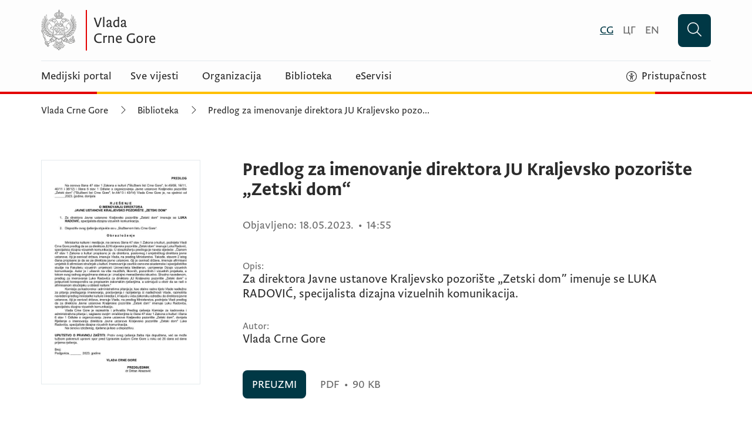

--- FILE ---
content_type: text/html; charset=utf-8
request_url: https://www.gov.me/dokumenta/da72427a-4cd1-451b-a5a5-c85cfdd590da
body_size: 14689
content:
<!DOCTYPE html><html i18n-lang="" lang="cnr-Latn-ME" dir="ltr"><head>
    <meta charset="utf-8">
    <title>Predlog za imenovanje direktora JU Kraljevsko pozorište „Zetski dom“</title>
    <base href="/">
    <meta name="viewport" content="width=device-width, initial-scale=1">

    <link rel="apple-touch-icon" sizes="180x180" href="/assets/img/favicons/apple-touch-icon.png">
    <link rel="icon" type="image/png" sizes="32x32" href="/assets/img/favicons/favicon-32.png">
    <link rel="icon" type="image/png" sizes="16x16" href="/assets/img/favicons/favicon-16.png">
    <link rel="manifest" href="/assets/img/favicons/site.webmanifest">
    <link rel="mask-icon" href="/assets/img/favicons/safari-pinned-tab.svg" color="#5bbad5">
    <link rel="shortcut icon" href="/assets/img/favicons/favicon.ico">
    <meta name="msapplication-TileColor" content="#da532c">
    <meta name="msapplication-config" content="/assets/img/favicons/browserconfig.xml">
    <meta name="theme-color" content="#ffffff">

    <link rel="manifest" href="manifest.json">

    <style>
      .svg-inline--fa {
        display: inline-block;
        font-size: inherit;
        height: 1em;
        overflow: visible;
        vertical-align: -0.125em;
      }
    </style>

    <link rel="preload" href="/assets/fonts/WF-036038-011428-000517-3.woff2" as="font" type="font/woff2" crossorigin="">
    <link rel="preload" href="/assets/fonts/WF-036038-011428-000514-3.woff2" as="font" type="font/woff2" crossorigin="">
    <link rel="preload" href="/assets/fonts/WF-036038-011428-000513-3.woff2" as="font" type="font/woff2" crossorigin="">

    <!-- Google Tag Manager -->
    <script>
      (function (w, d, s, l, i) {
        w[l] = w[l] || [];
        w[l].push({
          "gtm.start": new Date().getTime(),
          event: "gtm.js",
        });
        var f = d.getElementsByTagName(s)[0],
          j = d.createElement(s),
          dl = l != "dataLayer" ? "&l=" + l : "";
        j.async = true;
        j.src = "https://www.googletagmanager.com/gtm.js?id=" + i + dl;
        f.parentNode.insertBefore(j, f);
      })(window, document, "script", "dataLayer", "GTM-WXD3BML");
    </script>
    <!-- End Google Tag Manager -->

    <script type="text/javascript">
      window.smartlook ||
        (function (d) {
          var o = (smartlook = function () {
              o.api.push(arguments);
            }),
            h = d.getElementsByTagName("head")[0];
          var c = d.createElement("script");
          o.api = new Array();
          c.async = true;
          c.type = "text/javascript";
          c.charset = "utf-8";
          c.src = "https://web-sdk.smartlook.com/recorder.js";
          h.appendChild(c);
        })(document);
      smartlook("init", "7907a95fc9b973451dc3e9d7e03388952868af13", {
        region: "eu",
      });
    </script>

    <script>
      window.MSInputMethodContext &&
        document.documentMode &&
        document.write(
          '<script src="https://cdn.jsdelivr.net/gh/nuxodin/ie11CustomProperties@4.1.0/ie11CustomProperties.min.js"><\/script><script src="assets/scripts/polyfills/polyfill-remove.js"><\/script><script src="assets/scripts/polyfills/polyfill-include.js"><\/script><script src="assets/scripts/polyfills/polyfill-foreach.js"><\/script><script src="assets/scripts/polyfills/polyfill-assign.js"><\/script>'
        );
    </script>
  <style>*,:after,:before{box-sizing:border-box;border:0 solid}:after,:before{--tw-content:""}html{line-height:1.5;-webkit-text-size-adjust:100%;tab-size:4;font-family:ui-sans-serif,system-ui,sans-serif,Apple Color Emoji,Segoe UI Emoji,Segoe UI Symbol,Noto Color Emoji;font-feature-settings:normal;font-variation-settings:normal;-webkit-tap-highlight-color:transparent}body{margin:0;line-height:inherit}*,:after,:before{--tw-border-spacing-x:0;--tw-border-spacing-y:0;--tw-translate-x:0;--tw-translate-y:0;--tw-rotate:0;--tw-skew-x:0;--tw-skew-y:0;--tw-scale-x:1;--tw-scale-y:1;--tw-pan-x: ;--tw-pan-y: ;--tw-pinch-zoom: ;--tw-scroll-snap-strictness:proximity;--tw-gradient-from-position: ;--tw-gradient-via-position: ;--tw-gradient-to-position: ;--tw-ordinal: ;--tw-slashed-zero: ;--tw-numeric-figure: ;--tw-numeric-spacing: ;--tw-numeric-fraction: ;--tw-ring-inset: ;--tw-ring-offset-width:0px;--tw-ring-offset-color:#fff;--tw-ring-color:rgba(59,130,246,.5);--tw-ring-offset-shadow:0 0 #0000;--tw-ring-shadow:0 0 #0000;--tw-shadow:0 0 #0000;--tw-shadow-colored:0 0 #0000;--tw-blur: ;--tw-brightness: ;--tw-contrast: ;--tw-grayscale: ;--tw-hue-rotate: ;--tw-invert: ;--tw-saturate: ;--tw-sepia: ;--tw-drop-shadow: ;--tw-backdrop-blur: ;--tw-backdrop-brightness: ;--tw-backdrop-contrast: ;--tw-backdrop-grayscale: ;--tw-backdrop-hue-rotate: ;--tw-backdrop-invert: ;--tw-backdrop-opacity: ;--tw-backdrop-saturate: ;--tw-backdrop-sepia: ;--tw-contain-size: ;--tw-contain-layout: ;--tw-contain-paint: ;--tw-contain-style:}.font-light{font-family:Brioni Sans Pro Lt,sans-serif}.font-light{font-weight:300}.lining-nums{--tw-numeric-figure:lining-nums}.lining-nums{font-variant-numeric:var(--tw-ordinal) var(--tw-slashed-zero) var(--tw-numeric-figure) var(--tw-numeric-spacing) var(--tw-numeric-fraction)}.text-body{--tw-text-opacity:1;color:rgb(41 41 41/var(--tw-text-opacity))}@font-face{font-family:Brioni Sans Pro Lt;src:url(/assets/fonts/WF-036038-011428-000513-3.woff2) format("woff2"),url(/assets/fonts/WF-036038-011428-000513-3.woff) format("woff");font-display:swap}:root{--swiper-theme-color:#007aff}:root{--swiper-navigation-size:44px}.antialiased{-webkit-font-smoothing:antialiased;-moz-osx-font-smoothing:grayscale}@media print{*{color:#000!important;background-color:#fff!important}@page footer{display:none}@page header{display:none}@page{size:330mm 427mm;margin:10mm 0}}*{font-variant:lining-nums}</style><style>*,:after,:before{box-sizing:border-box;border:0 solid}:after,:before{--tw-content:""}html{line-height:1.5;-webkit-text-size-adjust:100%;tab-size:4;font-family:ui-sans-serif,system-ui,sans-serif,Apple Color Emoji,Segoe UI Emoji,Segoe UI Symbol,Noto Color Emoji;font-feature-settings:normal;font-variation-settings:normal;-webkit-tap-highlight-color:transparent}body{margin:0;line-height:inherit}h1{font-size:inherit;font-weight:inherit}a{color:inherit;text-decoration:inherit}button{font-family:inherit;font-feature-settings:inherit;font-variation-settings:inherit;font-size:100%;font-weight:inherit;line-height:inherit;letter-spacing:inherit;color:inherit;margin:0;padding:0}button{text-transform:none}button{-webkit-appearance:button;background-color:transparent;background-image:none}h1,p{margin:0}ul{list-style:none;margin:0;padding:0}button{cursor:pointer}img,svg{display:block;vertical-align:middle}img{max-width:100%;height:auto}*,:after,:before{--tw-border-spacing-x:0;--tw-border-spacing-y:0;--tw-translate-x:0;--tw-translate-y:0;--tw-rotate:0;--tw-skew-x:0;--tw-skew-y:0;--tw-scale-x:1;--tw-scale-y:1;--tw-pan-x: ;--tw-pan-y: ;--tw-pinch-zoom: ;--tw-scroll-snap-strictness:proximity;--tw-gradient-from-position: ;--tw-gradient-via-position: ;--tw-gradient-to-position: ;--tw-ordinal: ;--tw-slashed-zero: ;--tw-numeric-figure: ;--tw-numeric-spacing: ;--tw-numeric-fraction: ;--tw-ring-inset: ;--tw-ring-offset-width:0px;--tw-ring-offset-color:#fff;--tw-ring-color:rgba(59,130,246,.5);--tw-ring-offset-shadow:0 0 #0000;--tw-ring-shadow:0 0 #0000;--tw-shadow:0 0 #0000;--tw-shadow-colored:0 0 #0000;--tw-blur: ;--tw-brightness: ;--tw-contrast: ;--tw-grayscale: ;--tw-hue-rotate: ;--tw-invert: ;--tw-saturate: ;--tw-sepia: ;--tw-drop-shadow: ;--tw-backdrop-blur: ;--tw-backdrop-brightness: ;--tw-backdrop-contrast: ;--tw-backdrop-grayscale: ;--tw-backdrop-hue-rotate: ;--tw-backdrop-invert: ;--tw-backdrop-opacity: ;--tw-backdrop-saturate: ;--tw-backdrop-sepia: ;--tw-contain-size: ;--tw-contain-layout: ;--tw-contain-paint: ;--tw-contain-style: }.container{width:100%;margin-right:auto;margin-left:auto}@media (min-width:360px){.container{max-width:360px}}@media (min-width:768px){.container{max-width:768px}}@media (min-width:1140px){.container{max-width:1140px}}.absolute{position:absolute}.relative{position:relative}.inset-0{inset:0}.left-0{left:0}.right-0{right:0}.z-0{z-index:0}.z-20{z-index:20}.order-first{order:-9999}.order-last{order:9999}.mx-1{margin-left:.25rem;margin-right:.25rem}.mx-auto{margin-left:auto;margin-right:auto}.my-10{margin-top:2.5rem;margin-bottom:2.5rem}.-mr-2{margin-right:-.5rem}.mb-14{margin-bottom:3.5rem}.mb-2{margin-bottom:.5rem}.mb-4{margin-bottom:1rem}.ml-1{margin-left:.25rem}.ml-2{margin-left:.5rem}.ml-6{margin-left:1.5rem}.ml-6\/24{margin-left:25%}.mr-2{margin-right:.5rem}.mr-3{margin-right:.75rem}.mr-5{margin-right:1.25rem}.mr-6{margin-right:1.5rem}.mt-4{margin-top:1rem}.mt-6{margin-top:1.5rem}.block{display:block}.flex{display:flex}.grid{display:grid}.hidden{display:none}.h-1{height:.25rem}.h-10{height:2.5rem}.h-14{height:3.5rem}.min-h-3\/4{min-height:75vh}.w-10{width:2.5rem}.w-12\/24{width:50%}.w-14{width:3.5rem}.w-18\/24{width:75.00000001%}.w-full{width:100%}.w-half{width:50%}.flex-1{flex:1 1 0%}.cursor-pointer{cursor:pointer}.flex-row{flex-direction:row}.flex-col{flex-direction:column}.flex-col-reverse{flex-direction:column-reverse}.flex-wrap{flex-wrap:wrap}.items-center{align-items:center}.justify-start{justify-content:flex-start}.justify-end{justify-content:flex-end}.justify-center{justify-content:center}.justify-between{justify-content:space-between}.self-start{align-self:flex-start}.break-words{overflow-wrap:break-word}.border{border-width:1px}.border-b{border-bottom-width:1px}.border-t{border-top-width:1px}.border-gray-300{--tw-border-opacity:1;border-color:rgb(228 234 237/var(--tw-border-opacity))}.bg-gold-200{--tw-bg-opacity:1;background-color:rgb(255 192 0/var(--tw-bg-opacity))}.bg-gray-100{--tw-bg-opacity:1;background-color:rgb(44 44 44/var(--tw-bg-opacity))}.bg-gray-200{--tw-bg-opacity:1;background-color:rgb(106 106 106/var(--tw-bg-opacity))}.bg-gray-400{--tw-bg-opacity:1;background-color:rgb(243 243 243/var(--tw-bg-opacity))}.bg-red{--tw-bg-opacity:1;background-color:rgb(227 0 0/var(--tw-bg-opacity))}.bg-white{--tw-bg-opacity:1;background-color:rgb(255 255 255/var(--tw-bg-opacity))}.bg-opacity-10{--tw-bg-opacity:.1}.bg-opacity-20{--tw-bg-opacity:.2}.px-2{padding-left:.5rem;padding-right:.5rem}.px-4{padding-left:1rem;padding-right:1rem}.px-6{padding-left:1.5rem;padding-right:1.5rem}.py-10{padding-top:2.5rem;padding-bottom:2.5rem}.py-3{padding-top:.75rem;padding-bottom:.75rem}.py-4{padding-top:1rem;padding-bottom:1rem}.pb-18{padding-bottom:4.5rem}.pb-2{padding-bottom:.5rem}.pb-4{padding-bottom:1rem}.pr-6{padding-right:1.5rem}.pt-1{padding-top:.25rem}.pt-2{padding-top:.5rem}.pt-4{padding-top:1rem}.pt-6{padding-top:1.5rem}.pt-8{padding-top:2rem}.text-left{text-align:left}.text-center{text-align:center}.font-light{font-family:Brioni Sans Pro Lt,sans-serif}.font-medium{font-family:Brioni Sans Pro Med,sans-serif}.text-16{font-size:1rem}.text-18{font-size:1.125rem}.text-20{font-size:1.25rem}.text-24{font-size:1.5rem}.text-30{font-size:1.875rem}.font-light{font-weight:300}.font-medium{font-weight:500}.uppercase{text-transform:uppercase}.lining-nums{--tw-numeric-figure:lining-nums}.lining-nums{font-variant-numeric:var(--tw-ordinal) var(--tw-slashed-zero) var(--tw-numeric-figure) var(--tw-numeric-spacing) var(--tw-numeric-fraction)}.leading-100{line-height:1}.leading-115{line-height:1.15}.leading-125{line-height:1.25}.leading-130{line-height:1.3}.text-body{--tw-text-opacity:1;color:rgb(41 41 41/var(--tw-text-opacity))}.text-cyprus{--tw-text-opacity:1;color:rgb(0 56 69/var(--tw-text-opacity))}.text-gray-100{--tw-text-opacity:1;color:rgb(44 44 44/var(--tw-text-opacity))}.text-gray-200{--tw-text-opacity:1;color:rgb(106 106 106/var(--tw-text-opacity))}.text-white{--tw-text-opacity:1;color:rgb(255 255 255/var(--tw-text-opacity))}.underline{text-decoration-line:underline}.opacity-0{opacity:0}.btn-primary{min-height:3rem;border-radius:.5rem;--tw-bg-opacity:1;background-color:rgb(0 56 69/var(--tw-bg-opacity));padding:.25rem 1rem;font-family:Brioni Sans Pro Lt,sans-serif;font-size:1.125rem;font-weight:300;text-transform:uppercase;line-height:1.64;--tw-text-opacity:1;color:rgb(255 255 255/var(--tw-text-opacity))}.btn-primary:visited{color:#fff}.btn-primary:hover{--tw-bg-opacity:1;background-color:rgb(75 140 156/var(--tw-bg-opacity))}.btn-primary:focus{--tw-bg-opacity:1;background-color:rgb(255 237 180/var(--tw-bg-opacity));--tw-text-opacity:1;color:rgb(44 44 44/var(--tw-text-opacity));outline:2px solid transparent;outline-offset:2px;--tw-ring-offset-shadow:var(--tw-ring-inset) 0 0 0 var(--tw-ring-offset-width) var(--tw-ring-offset-color);--tw-ring-shadow:var(--tw-ring-inset) 0 0 0 calc(2px + var(--tw-ring-offset-width)) var(--tw-ring-color);box-shadow:var(--tw-ring-offset-shadow),var(--tw-ring-shadow),var(--tw-shadow,0 0 #0000);--tw-ring-opacity:1;--tw-ring-color:rgb(44 44 44/var(--tw-ring-opacity))}.btn-primary:disabled{border-color:rgb(228 234 237/var(--tw-border-opacity));background-color:rgb(228 234 237/var(--tw-bg-opacity));color:rgb(106 106 106/var(--tw-text-opacity))}.btn-primary:disabled{--tw-border-opacity:1;--tw-bg-opacity:1;--tw-text-opacity:1}@media (max-width:428px){.container{padding-left:12px;padding-right:12px}}@media (min-width:768px){.sm\:container{width:100%;margin-right:auto;margin-left:auto}@media (min-width:360px){.sm\:container{max-width:360px}}@media (min-width:768px){.sm\:container{max-width:768px}}@media (min-width:1140px){.sm\:container{max-width:1140px}}}.visited\:underline:visited{text-decoration-line:underline}.hover\:cursor-pointer:hover{cursor:pointer}.hover\:bg-cyprus:hover{--tw-bg-opacity:1;background-color:rgb(0 56 69/var(--tw-bg-opacity))}.hover\:text-cyprus:hover{--tw-text-opacity:1;color:rgb(0 56 69/var(--tw-text-opacity))}.hover\:underline:hover{text-decoration-line:underline}.focus\:bg-gold-200:focus{--tw-bg-opacity:1;background-color:rgb(255 192 0/var(--tw-bg-opacity))}.focus\:text-gray-100:focus{--tw-text-opacity:1;color:rgb(44 44 44/var(--tw-text-opacity))}.focus\:no-underline:focus{text-decoration-line:none}.focus\:shadow-focus:focus{--tw-shadow:0 0 #fd0,0 4px #0b0c0c;--tw-shadow-colored:0 0 var(--tw-shadow-color),0 4px var(--tw-shadow-color);box-shadow:var(--tw-ring-offset-shadow,0 0 #0000),var(--tw-ring-shadow,0 0 #0000),var(--tw-shadow)}.focus\:outline-none:focus{outline:2px solid transparent;outline-offset:2px}.group:hover .group-hover\:opacity-100{opacity:1}@media (min-width:768px){.sm\:relative{position:relative}.sm\:order-first{order:-9999}.sm\:order-last{order:9999}.sm\:mx-2{margin-left:.5rem;margin-right:.5rem}.sm\:ml-0{margin-left:0}.sm\:ml-2\/24{margin-left:8.333333333%}.sm\:ml-auto{margin-left:auto}.sm\:mr-0{margin-right:0}.sm\:mr-2{margin-right:.5rem}.sm\:mr-3{margin-right:.75rem}.sm\:mt-0{margin-top:0}.sm\:mt-14{margin-top:3.5rem}.sm\:mt-4{margin-top:1rem}.sm\:mt-8{margin-top:2rem}.sm\:flex{display:flex}.sm\:hidden{display:none}.sm\:w-12\/24{width:50%}.sm\:w-18\/24{width:75.00000001%}.sm\:w-20\/24{width:83.33333334%}.sm\:w-6\/24{width:25%}.sm\:w-auto{width:auto}.sm\:flex-row{flex-direction:row}.sm\:flex-wrap{flex-wrap:wrap}.sm\:justify-start{justify-content:flex-start}.sm\:border-b{border-bottom-width:1px}.sm\:border-none{border-style:none}.sm\:px-0{padding-left:0;padding-right:0}.sm\:py-0{padding-top:0;padding-bottom:0}.sm\:pl-4{padding-left:1rem}.sm\:pr-4{padding-right:1rem}.sm\:pt-14{padding-top:3.5rem}.sm\:text-16{font-size:1rem}.sm\:text-20{font-size:1.25rem}}@media (min-width:1140px){.md\:mr-6{margin-right:1.5rem}.md\:mt-8{margin-top:2rem}.md\:w-12\/24{width:50%}.md\:w-16\/24{width:66.66666667%}.md\:w-6\/24{width:25%}.md\:w-8\/24{width:33.33333334%}.md\:grid-cols-2{grid-template-columns:repeat(2,minmax(0,1fr))}.md\:flex-row{flex-direction:row}.md\:flex-wrap{flex-wrap:wrap}.md\:py-4{padding-top:1rem;padding-bottom:1rem}.md\:pb-8{padding-bottom:2rem}.md\:pl-1\/24{padding-left:4.166666667%}.md\:pl-4{padding-left:1rem}.md\:pr-2{padding-right:.5rem}.md\:pt-4{padding-top:1rem}}@font-face{font-family:Brioni Sans Pro Med;src:url(/assets/fonts/WF-036038-011428-000517-3.woff2) format("woff2"),url(/assets/fonts/WF-036038-011428-000517-3.woff) format("woff");font-display:swap}@font-face{font-family:Brioni Sans Pro Lt;src:url(/assets/fonts/WF-036038-011428-000513-3.woff2) format("woff2"),url(/assets/fonts/WF-036038-011428-000513-3.woff) format("woff");font-display:swap}:root{--swiper-theme-color:#007aff}:root{--swiper-navigation-size:44px}.antialiased{-webkit-font-smoothing:antialiased;-moz-osx-font-smoothing:grayscale}@media print{footer{display:none}*{color:#000!important;background-color:#fff!important}@page footer{display:none}@page header{display:none}@page{size:330mm 427mm;margin:10mm 0}#header{display:none}}*{font-variant:lining-nums}@media all and (-ms-high-contrast: none) and (min-width: 360px){.sm\:container{max-width:360px;margin-right:auto;margin-left:auto}}@media all and (-ms-high-contrast: none) and (min-width: 768px){.sm\:container{max-width:768px;margin-right:auto;margin-left:auto}}@media all and (-ms-high-contrast: none) and (min-width: 1140px){.sm\:container{max-width:1140px;margin-right:auto;margin-left:auto}}</style><link rel="stylesheet" href="styles.0b3dabb404c410c4.css" media="print" onload="this.media='all'"><noscript><link rel="stylesheet" href="styles.0b3dabb404c410c4.css"></noscript><meta property="og:site_name" content="Vlada Crne Gore"><meta property="fb:app_id" content="281664209870504"><meta name="twitter:card" content="summary"><script type="application/ld+json" id="logo">{"@context":"https://schema.org","@type":"Organization","url":"https://www.gov.me/assets/img/logos/logo-vlada.png"}</script><style ng-transition="gov">.logo-main{width:390px;height:71px}@media all and (max-width: 768px){.logo-main{width:240px;height:44px}.header-faux-space{height:71px}.hide-faux-space{height:0!important;padding:0}.main-menu-top{top:72px}html[lang=en] .header-faux-space{height:0!important;padding:0}}
</style><style ng-transition="gov">@media all and (max-width: 768px){.footer-logo[_ngcontent-sc65]{height:58px;max-width:320px}}@media all and (min-width: 769px){.footer-logo[_ngcontent-sc65]{height:71px;width:390px;max-width:390px}}</style><style ng-transition="gov">.document-image[_ngcontent-sc267]{background-color:#f3f3f3}@media all and (min-width: 768px){.document-image[_ngcontent-sc267]{width:190px;height:267px}}@media all and (min-width: 1140px){.document-image[_ngcontent-sc267]{width:271px;height:382px}}</style><style ng-transition="gov"></style><link rel="canonical" href="https://www.gov.me/dokumenta/da72427a-4cd1-451b-a5a5-c85cfdd590da"><meta itemprop="name" content="Predlog za imenovanje direktora JU Kraljevsko pozorište „Zetski dom“"><meta name="description" content="Za direktora Javne ustanove Kraljevsko pozorište „Zetski domˮ imenuje se LUKA 
RADOVIĆ, specijalista dizajna vizuelnih komunikacija."><meta name="keywords" content="undefined"><meta property="og:url" content="http://www.gov.me/dokumenta/da72427a-4cd1-451b-a5a5-c85cfdd590da"><meta property="og:title" content="Predlog za imenovanje direktora JU Kraljevsko pozorište „Zetski dom“"><meta property="og:description" content="Za direktora Javne ustanove Kraljevsko pozorište „Zetski domˮ imenuje se LUKA 
RADOVIĆ, specijalista dizajna vizuelnih komunikacija."><meta property="og:type" content="undefined"><meta property="og:image" content="https://www.gov.me/assets/img/documents/document-module-placeholder-pdf.png"><meta property="og:image:alt" content="Predlog za imenovanje direktora JU Kraljevsko pozorište „Zetski dom“"><meta name="twitter:title" content="Predlog za imenovanje direktora JU Kraljevsko…"><meta name="twitter:description" content="Za direktora Javne ustanove Kraljevsko pozorište „Zetski domˮ imenuje se LUKA 
RADOVIĆ, specijalista dizajna vizuelnih…"><meta name="twitter:image" content="https://www.gov.me/assets/img/documents/document-module-placeholder-pdf.png"><meta name="twitter:site" content="@!VladaCG"><meta name="robots" content="index, follow"><script type="application/ld+json">{"@context":"https://schema.org","@type":"BreadcrumbList","itemListElement":[{"@type":"ListItem","position":1,"name":"Vlada Crne Gore","item":"https://www.gov.me/"},{"@type":"ListItem","position":2,"name":"Predlog za imenovanje direktora JU Kraljevsko pozorište „Zetski dom“"}]}</script><style ng-transition="gov">@media all and (max-width: 768px){.footer-logo[_ngcontent-sc63]{height:58px;max-width:320px}}@media all and (min-width: 769px){.footer-logo[_ngcontent-sc63]{height:71px;width:390px;max-width:390px}}</style></head>

  <body class="antialiased font-light lining-nums text-body">
    <!-- Google Tag Manager (noscript) -->
    <noscript>
      <iframe
        src="https://www.googletagmanager.com/ns.html?id=GTM-WXD3BML"
        height="0"
        width="0"
        style="display: none; visibility: hidden"
      ></iframe>
    </noscript>
    <!-- End Google Tag Manager (noscript) -->
    <app-root ng-version="13.4.0"><router-outlet></router-outlet><app-layout><main class="flex-1 relative z-0 focus:outline-none"><app-header><div id="header" class="relative"><!----><div class="w-full bg-gray-400 bg-opacity-20"><div class="w-full sm:container relative"><div class="w-full px-6 sm:px-0 flex justify-between items-center py-3 md:py-4 sm:border-b border-gray-300"><a title="Vlada Crne Gore" aria-label="Vlada Crne Gore" href="/"><img alt="Vlada Crne Gore" title="Vlada Crne Gore" width="780" height="142" class="logo-main" src="/assets/img/logos/logo-vlada.png"></a><div class="flex flex-row items-center"><ul class="sm:relative text-18 text-gray-200 flex flex-row hidden sm:flex"><li class="flex sm:hidden py-4 pr-6 justify-end"><fa-icon class="ng-fa-icon text-30 flex"><svg role="img" aria-hidden="true" focusable="false" data-prefix="fal" data-icon="xmark" class="svg-inline--fa fa-xmark fa-w-12" xmlns="http://www.w3.org/2000/svg" viewBox="0 0 384 512"><path fill="currentColor" d="M324.5 411.1c6.2 6.2 16.4 6.2 22.6 0s6.2-16.4 0-22.6L214.6 256 347.1 123.5c6.2-6.2 6.2-16.4 0-22.6s-16.4-6.2-22.6 0L192 233.4 59.6 100.9c-6.2-6.2-16.4-6.2-22.6 0s-6.2 16.4 0 22.6L169.4 256 36.9 388.5c-6.2 6.2-6.2 16.4 0 22.6s16.4 6.2 22.6 0L192 278.6 324.5 411.1z"></path></svg></fa-icon></li><li class="border-t border-gray-300 sm:border-none"><a title="Crnogorski" aria-label="Crnogorski" class="flex py-4 sm:py-0 sm:mx-2 hover:text-cyprus hover:underline cursor-pointer focus:no-underline focus:shadow-focus focus:bg-gold-200 focus:text-gray-100 focus:outline-none text-cyprus underline" href="https://www.gov.me/dokumenta/da72427a-4cd1-451b-a5a5-c85cfdd590da"><!----><span class="latn">CG</span><!----></a><!----><!----></li><li class="border-t border-gray-300 sm:border-none"><a title="Црногорски" aria-label="Црногорски" class="flex py-4 sm:py-0 sm:mx-2 hover:text-cyprus hover:underline cursor-pointer focus:no-underline focus:shadow-focus focus:bg-gold-200 focus:text-gray-100 focus:outline-none" href="https://www.gov.me/cyr/dokumenta/da72427a-4cd1-451b-a5a5-c85cfdd590da"><!----><span class="latn">ЦГ</span><!----></a><!----><!----></li><li class="border-t border-gray-300 sm:border-none"><a title="English" aria-label="English" class="flex py-4 sm:py-0 sm:mx-2 hover:text-cyprus hover:underline cursor-pointer focus:no-underline focus:shadow-focus focus:bg-gold-200 focus:text-gray-100 focus:outline-none" href="https://www.gov.me/en/documents/da72427a-4cd1-451b-a5a5-c85cfdd590da"><!----><span class="latn">EN</span><!----></a><!----><!----></li></ul><button class="hidden sm:flex btn-primary group w-14 h-14 ml-6 leading-100 items-center"><fa-icon class="ng-fa-icon text-24"><svg role="img" aria-hidden="true" focusable="false" data-prefix="fal" data-icon="magnifying-glass" class="svg-inline--fa fa-magnifying-glass fa-w-16" xmlns="http://www.w3.org/2000/svg" viewBox="0 0 512 512"><path fill="currentColor" d="M384 208A176 176 0 1 0 32 208a176 176 0 1 0 352 0zM343.3 366C307 397.2 259.7 416 208 416C93.1 416 0 322.9 0 208S93.1 0 208 0S416 93.1 416 208c0 51.7-18.8 99-50 135.3L507.3 484.7c6.2 6.2 6.2 16.4 0 22.6s-16.4 6.2-22.6 0L343.3 366z"></path></svg></fa-icon></button><!----></div><div class="flex sm:hidden flex-row justify-end"><a title="Pretraži" aria-label="Pretraži" class="flex w-10 h-10 items-center justify-center leading-100 mr-2" href="/pretraga"><fa-icon class="ng-fa-icon text-24"><svg role="img" aria-hidden="true" focusable="false" data-prefix="fal" data-icon="magnifying-glass" class="svg-inline--fa fa-magnifying-glass fa-w-16" xmlns="http://www.w3.org/2000/svg" viewBox="0 0 512 512"><path fill="currentColor" d="M384 208A176 176 0 1 0 32 208a176 176 0 1 0 352 0zM343.3 366C307 397.2 259.7 416 208 416C93.1 416 0 322.9 0 208S93.1 0 208 0S416 93.1 416 208c0 51.7-18.8 99-50 135.3L507.3 484.7c6.2 6.2 6.2 16.4 0 22.6s-16.4 6.2-22.6 0L343.3 366z"></path></svg></fa-icon></a><!----><div class="flex w-10 h-10 items-center leading-100 justify-center hover:cursor-pointer -mr-2"><fa-icon class="ng-fa-icon text-24"><svg role="img" aria-hidden="true" focusable="false" data-prefix="fal" data-icon="bars" class="svg-inline--fa fa-bars fa-w-14" xmlns="http://www.w3.org/2000/svg" viewBox="0 0 448 512"><path fill="currentColor" d="M0 80c0-8.8 7.2-16 16-16l416 0c8.8 0 16 7.2 16 16s-7.2 16-16 16L16 96C7.2 96 0 88.8 0 80zM0 240c0-8.8 7.2-16 16-16l416 0c8.8 0 16 7.2 16 16s-7.2 16-16 16L16 256c-8.8 0-16-7.2-16-16zM448 400c0 8.8-7.2 16-16 16L16 416c-8.8 0-16-7.2-16-16s7.2-16 16-16l416 0c8.8 0 16 7.2 16 16z"></path></svg></fa-icon><!----><!----></div></div></div><div class="header-faux-space w-full px-6 sm:px-0 pt-4 pb-4 justify-between sm:justify-start flex items-center hide-faux-space"><ul class="text-18 items-center flex-1 hidden sm:flex sm:relative flex-row"><!----><li class="w-full sm:w-auto border-gray-300 sm:border-none sm:mr-3 md:mr-6"><a class="flex py-4 px-4 sm:px-0 sm:py-0 sm:ml-0 sm:mr-2 hover:text-cyprus hover:underline focus:no-underline focus:shadow-focus focus:bg-gold-200 focus:text-gray-100 focus:outline-none leading-115" title="Medijski portal" aria-label="Medijski portal" href="/press">Medijski portal</a></li><li class="w-full sm:w-auto border-t border-gray-300 sm:border-none sm:mr-3 md:mr-6"><a class="flex py-4 px-4 sm:px-0 sm:py-0 sm:ml-0 sm:mr-2 hover:text-cyprus hover:underline focus:no-underline focus:shadow-focus focus:bg-gold-200 focus:text-gray-100 focus:outline-none leading-115" title="Sve vijesti" aria-label="Sve vijesti" href="/vijesti?at=1&amp;sort=published_at">Sve vijesti</a></li><li class="w-full sm:w-auto border-t border-gray-300 sm:border-none sm:mr-3 md:mr-6"><a routerlinkactive="text-cyprus underline" class="flex py-4 px-4 sm:px-0 sm:py-0 sm:mx-2 hover:text-cyprus hover:underline focus:no-underline focus:shadow-focus focus:bg-gold-200 focus:text-gray-100 focus:outline-none leading-115" title="Organizacija" aria-label="Organizacija" href="/organizaciona-struktura">Organizacija</a></li><li class="w-full sm:w-auto border-t border-gray-300 sm:border-none sm:mr-3 md:mr-6"><a class="flex py-4 px-4 sm:px-0 sm:py-0 sm:mx-2 hover:text-cyprus hover:underline focus:no-underline focus:shadow-focus focus:bg-gold-200 focus:text-gray-100 focus:outline-none leading-115" title="Biblioteka" aria-label="Biblioteka" href="/biblioteka?sort=published_at">Biblioteka</a></li><li class="w-full sm:w-auto border-t border-gray-300 sm:border-none sm:mr-3 md:mr-6"><a class="flex py-4 px-4 sm:px-0 sm:py-0 sm:mx-2 hover:text-cyprus hover:underline focus:no-underline focus:shadow-focus focus:bg-gold-200 focus:text-gray-100 focus:outline-none leading-115" title="eServisi" aria-label="eServisi" href="/e-servisi?sort=published_at">eServisi</a><!----></li><li class="w-full sm:w-auto border-t border-gray-300 sm:border-none sm:ml-auto"><span id="AccessibilityMenu" tabindex="0" class="flex py-4 px-4 sm:px-0 sm:py-0 sm:mx-2 hover:text-cyprus hover:underline focus:no-underline focus:shadow-focus focus:bg-gold-200 focus:text-gray-100 focus:outline-none leading-115 items-center hover:cursor-pointer" title="Pristupačnost" aria-label="Pristupačnost"><fa-icon class="ng-fa-icon text-18 flex"><svg role="img" aria-hidden="true" focusable="false" data-prefix="fal" data-icon="universal-access" class="svg-inline--fa fa-universal-access fa-w-16" xmlns="http://www.w3.org/2000/svg" viewBox="0 0 512 512"><path fill="currentColor" d="M256 32a224 224 0 1 1 0 448 224 224 0 1 1 0-448zm0 480A256 256 0 1 0 256 0a256 256 0 1 0 0 512zM240 144a16 16 0 1 1 32 0 16 16 0 1 1 -32 0zm64 0a48 48 0 1 0 -96 0 48 48 0 1 0 96 0zM129.7 200.8c-4 7.9-.7 17.5 7.2 21.5l21.1 10.5c16 8 32.8 14 50.1 17.8l0 67.7-15.7 78.4c-1.7 8.7 3.9 17.1 12.6 18.8s17.1-3.9 18.8-12.6L237.1 336l37.8 0 13.4 67.1c1.7 8.7 10.2 14.3 18.8 12.6s14.3-10.2 12.6-18.8L304 318.4l0-67.7c17.3-3.9 34.1-9.9 50.1-17.8l21.1-10.5c7.9-4 11.1-13.6 7.2-21.5s-13.6-11.1-21.5-7.2l-21.1 10.5c-26 13-54.7 19.8-83.8 19.8s-57.8-6.8-83.8-19.8l-21.1-10.5c-7.9-4-17.5-.7-21.5 7.2zM240 255.4c5.3 .4 10.7 .6 16 .6s10.7-.2 16-.6l0 48.6-32 0 0-48.6z"></path></svg></fa-icon><span class="ml-2 leading-100">Pristupačnost</span></span></li></ul></div></div></div><!----><div class="w-full bg-red h-1 relative"><div class="absolute inset-0"><span class="absolute left-0 bg-red w-half h-1"></span><span class="absolute right-0 bg-gold-200 w-half h-1"></span></div><div class="container flex mx-auto relative z-20"><span class="bg-gold-200 w-18/24 sm:w-20/24 pt-1 ml-6/24 sm:ml-2/24"></span></div></div></div></app-header><router-outlet></router-outlet><app-document-details _nghost-sc267=""><div _ngcontent-sc267="" class="w-full bg-white hidden sm:flex"><div _ngcontent-sc267="" class="w-full px-6 sm:px-0 sm:container py-4"><ul _ngcontent-sc267="" class="text-16 text-gray-100 flex flex-row flex-wrap"><li _ngcontent-sc267="" class="flex flex-row mr-5"><a _ngcontent-sc267="" class="hover:text-cyprus hover:underline visited:underline" title="Vlada Crne Gore" aria-label="Vlada Crne Gore" href="/">Vlada Crne Gore</a></li><li _ngcontent-sc267="" class="flex flex-row mr-5"><fa-icon _ngcontent-sc267="" class="ng-fa-icon mr-5 text-gray-100"><svg role="img" aria-hidden="true" focusable="false" data-prefix="fal" data-icon="chevron-right" class="svg-inline--fa fa-chevron-right fa-w-10" xmlns="http://www.w3.org/2000/svg" viewBox="0 0 320 512"><path fill="currentColor" d="M299.3 244.7c6.2 6.2 6.2 16.4 0 22.6l-192 192c-6.2 6.2-16.4 6.2-22.6 0s-6.2-16.4 0-22.6L265.4 256 84.7 75.3c-6.2-6.2-6.2-16.4 0-22.6s16.4-6.2 22.6 0l192 192z"></path></svg></fa-icon><a _ngcontent-sc267="" class="hover:text-cyprus hover:underline visited:underline" title="Biblioteka" aria-label="Biblioteka" href="/pretraga?type=documents">Biblioteka</a></li><li _ngcontent-sc267="" class="flex flex-row mr-5"><fa-icon _ngcontent-sc267="" class="ng-fa-icon mr-5 text-gray-100"><svg role="img" aria-hidden="true" focusable="false" data-prefix="fal" data-icon="chevron-right" class="svg-inline--fa fa-chevron-right fa-w-10" xmlns="http://www.w3.org/2000/svg" viewBox="0 0 320 512"><path fill="currentColor" d="M299.3 244.7c6.2 6.2 6.2 16.4 0 22.6l-192 192c-6.2 6.2-16.4 6.2-22.6 0s-6.2-16.4 0-22.6L265.4 256 84.7 75.3c-6.2-6.2-6.2-16.4 0-22.6s16.4-6.2 22.6 0l192 192z"></path></svg></fa-icon><span _ngcontent-sc267=""> Predlog za imenovanje direktora JU Kraljevsko pozo<span _ngcontent-sc267="">...</span><!----></span></li></ul></div></div><div _ngcontent-sc267="" class="w-full min-h-3/4"><div _ngcontent-sc267="" class="container mx-auto"><div _ngcontent-sc267="" class="flex flex-col-reverse sm:flex-row relative"><div _ngcontent-sc267="" class="flex sm:flex-row flex-1 w-full"><a _ngcontent-sc267="" target="_blank" class="document-image hidden sm:w-6/24 sm:flex mr-2 sm:mr-0 md:mr-6 md:w-6/24 mt-6 sm:mt-14" href="https://wapi.gov.me/download-preview/da72427a-4cd1-451b-a5a5-c85cfdd590da?version=1.0" title="Predlog za imenovanje direktora JU Kraljevsko pozorište „Zetski dom“" aria-label="Predlog za imenovanje direktora JU Kraljevsko pozorište „Zetski dom“ (otvara se u novom tabu)"><div _ngcontent-sc267="" class="document-image relative group"><span _ngcontent-sc267="" class="absolute inset-0 bg-gray-100 bg-opacity-10 opacity-0 group-hover:opacity-100"></span><img _ngcontent-sc267="" loading="lazy" appimgfallback="/assets/img/documents/document-preview-large.png" class="w-full border border-gray-300 mb-4" style="height: intrinsic;" src="https://media.gov.me/media/gov/2023/05/18/1684421782iufnv1e8uuodkjjc-i_679x960.jpg?cacheControl=1684421782" alt="Predlog za imenovanje direktora JU Kraljevsko pozorište „Zetski dom“"><!----><!----></div></a><div _ngcontent-sc267="" class="w-full pt-6 sm:pt-14 sm:w-18/24 sm:pl-4 md:pl-1/24 sm:pr-4 pb-18"><app-document-description _ngcontent-sc267=""><div class="flex flex-col"><h1 class="text-30 font-medium leading-115 text-gray-100 order-last sm:order-first break-words w-full"> Predlog za imenovanje direktora JU Kraljevsko pozorište „Zetski dom“ </h1><div class="flex flex-wrap items-center justify-start md:pt-4 mb-4 sm:mt-4 order-first sm:order-last"><span class="text-gray-200 text-18 font-light leading-130"><span>Objavljeno: </span> 18.05.2023. </span><span class="text-gray-200 text-18 font-medium leading-130 px-2">•</span><span class="text-gray-200 text-18 font-light leading-130"> 14:55 </span></div></div><div class="flex flex-col"><div><div class="text-gray-200 text-18 sm:text-16 font-light leading-130 mt-4 md:mt-8">Opis:</div><div class="text-gray-100 text-18 sm:text-20 font-light leading-125">Za direktora Javne ustanove Kraljevsko pozorište „Zetski domˮ imenuje se LUKA 
RADOVIĆ, specijalista dizajna vizuelnih komunikacija.</div></div><!----></div><div class="flex flex-col"><div class="order-last sm:order-first"><div class="text-gray-200 text-18 sm:text-16 font-light leading-130 sm:mt-8">Autor:</div><div class="text-gray-100 text-18 sm:text-20 font-light leading-125"> Vlada Crne Gore </div><!----></div><div class="flex sm:flex-row my-10 items-center order-first sm:order-last"><div class="mr-6 w-12/24 sm:w-auto text-center"><a target="_blank" class="flex btn-primary group px-6 leading-100 items-center justify-center" href="https://wapi.gov.me/download/da72427a-4cd1-451b-a5a5-c85cfdd590da?version=1.0" title=" PREUZMI " aria-label=" PREUZMI  (otvara se u novom tabu)"> PREUZMI </a></div><div class="flex items-center justify-center sm:justify-start text-18"><span class="text-gray-200 font-light leading-130 uppercase">pdf</span><span class="text-gray-200 font-medium leading-130 px-2">•</span><span class="text-gray-200 font-light leading-130">90 KB</span></div></div></div></app-document-description><!----></div></div><!----></div></div><div _ngcontent-sc267="" class="container mx-auto border-t border-gray-300 py-10"><app-document-social _ngcontent-sc267="" _nghost-sc265=""><section _ngcontent-sc265=""><article _ngcontent-sc265="" class="mb-14 text-gray-200 font-light"><div _ngcontent-sc265="" class="flex w-full items-center flex-row"><a _ngcontent-sc265="" target="_blank" rel="noopener noreferrer nofollow" title="Podijeli na Twitter-u" class="w-10 h-10 flex items-center justify-center text-white text-20 bg-gray-200 hover:bg-cyprus mr-3 link-external" aria-label="Podijeli na Twitter-u (otvara se u novom tabu)" href="https://twitter.com/intent/tweet?text=Predlog za imenovanje direktora JU Kraljevsko…&amp;tw_p=tweetbutton&amp;url=https://www.gov.me/dokumenta/da72427a-4cd1-451b-a5a5-c85cfdd590da&amp;via=VladaCG"><fa-icon _ngcontent-sc265="" class="ng-fa-icon"><svg role="img" aria-hidden="true" focusable="false" data-prefix="fab" data-icon="x-twitter" class="svg-inline--fa fa-x-twitter fa-w-16" xmlns="http://www.w3.org/2000/svg" viewBox="0 0 512 512"><path fill="currentColor" d="M389.2 48h70.6L305.6 224.2 487 464H345L233.7 318.6 106.5 464H35.8L200.7 275.5 26.8 48H172.4L272.9 180.9 389.2 48zM364.4 421.8h39.1L151.1 88h-42L364.4 421.8z"></path></svg></fa-icon></a><a _ngcontent-sc265="" target="_blank" rel="noopener noreferrer nofollow" title="Podijeli na Facebook-u" class="w-10 h-10 flex items-center justify-center text-white text-20 bg-gray-200 hover:bg-cyprus mr-3 link-external" aria-label="Podijeli na Facebook-u (otvara se u novom tabu)" href="https://www.facebook.com/sharer/sharer.php?u=https://www.gov.me/dokumenta/da72427a-4cd1-451b-a5a5-c85cfdd590da&amp;display=popup"><fa-icon _ngcontent-sc265="" class="ng-fa-icon"><svg role="img" aria-hidden="true" focusable="false" data-prefix="fab" data-icon="facebook-f" class="svg-inline--fa fa-facebook-f fa-w-10" xmlns="http://www.w3.org/2000/svg" viewBox="0 0 320 512"><path fill="currentColor" d="M80 299.3V512H196V299.3h86.5l18-97.8H196V166.9c0-51.7 20.3-71.5 72.7-71.5c16.3 0 29.4 .4 37 1.2V7.9C291.4 4 256.4 0 236.2 0C129.3 0 80 50.5 80 159.4v42.1H14v97.8H80z"></path></svg></fa-icon></a><a _ngcontent-sc265="" title="Podijeli mejlom" class="w-10 h-10 flex items-center justify-center text-white text-20 bg-gray-200 hover:bg-cyprus mr-3" href="mailto:?body=Podijelili ste ovaj dokument: https://www.gov.me/dokumenta/da72427a-4cd1-451b-a5a5-c85cfdd590da&amp;subject=Vlada Crne Gore - link za dokument" aria-label="Podijeli mailom (otvara se u novom tabu)"><fa-icon _ngcontent-sc265="" class="ng-fa-icon"><svg role="img" aria-hidden="true" focusable="false" data-prefix="fal" data-icon="envelope" class="svg-inline--fa fa-envelope fa-w-16" xmlns="http://www.w3.org/2000/svg" viewBox="0 0 512 512"><path fill="currentColor" d="M64 96c-17.7 0-32 14.3-32 32l0 39.9L227.6 311.3c16.9 12.4 39.9 12.4 56.8 0L480 167.9l0-39.9c0-17.7-14.3-32-32-32L64 96zM32 207.6L32 384c0 17.7 14.3 32 32 32l384 0c17.7 0 32-14.3 32-32l0-176.4L303.3 337.1c-28.2 20.6-66.5 20.6-94.6 0L32 207.6zM0 128C0 92.7 28.7 64 64 64l384 0c35.3 0 64 28.7 64 64l0 256c0 35.3-28.7 64-64 64L64 448c-35.3 0-64-28.7-64-64L0 128z"></path></svg></fa-icon></a><span _ngcontent-sc265="" title="Kopiraj link" aria-label="Kopiraj link" class="w-10 h-10 flex items-center justify-center text-white text-20 bg-gray-200 mr-3 hover:bg-cyprus hover:cursor-pointer"><fa-icon _ngcontent-sc265="" class="ng-fa-icon"><svg role="img" aria-hidden="true" focusable="false" data-prefix="fal" data-icon="link" class="svg-inline--fa fa-link fa-w-20" xmlns="http://www.w3.org/2000/svg" viewBox="0 0 640 512"><path fill="currentColor" d="M591.5 256c50-50 50-131 0-181s-131-50-181 0L387.9 97.6c-6.2 6.2-6.2 16.4 0 22.6s16.4 6.2 22.6 0l22.6-22.6c37.5-37.5 98.3-37.5 135.8 0s37.5 98.3 0 135.8L444.3 357.9c-37.4 37.4-98.1 37.4-135.6 0c-35.6-35.6-37.6-92.6-4.7-130.6l5.3-6.1c5.8-6.7 5.1-16.8-1.6-22.6s-16.8-5.1-22.6 1.6l-5.3 6.1c-43.9 50.7-41.2 126.7 6.2 174.1c49.9 49.9 130.9 49.9 180.8 0L591.5 256zM48.5 256c-50 50-50 131 0 181s131 50 181 0l22.6-22.6c6.2-6.2 6.2-16.4 0-22.6s-16.4-6.2-22.6 0l-22.6 22.6c-37.5 37.5-98.3 37.5-135.8 0s-37.5-98.3 0-135.8L195.7 154.1c37.4-37.4 98.1-37.4 135.6 0c35.6 35.6 37.6 92.6 4.7 130.6l-5.3 6.1c-5.8 6.7-5.1 16.8 1.6 22.6s16.8 5.1 22.6-1.6l5.3-6.1c43.9-50.7 41.2-126.7-6.2-174.1C303.9 81.5 223 81.5 173 131.4L48.5 256z"></path></svg></fa-icon></span></div><!----></article></section></app-document-social></div></div><!----></app-document-details><!----><!----><!----><app-footer _nghost-sc65=""><footer _ngcontent-sc65="" id="footer" class="w-full bg-gray-400 pt-8"><!----><app-footer-mne _ngcontent-sc65="" _nghost-sc63=""><div _ngcontent-sc63="" class="container flex flex-col md:flex-row"><div _ngcontent-sc63="" class="w-full md:w-6/24 md:pr-2 flex flex-col sm:flex-row sm:flex-wrap"><div _ngcontent-sc63="" class="w-full sm:w-12/24 sm:pr-4"><div _ngcontent-sc63="" class="flex flex-col mb-4"><span _ngcontent-sc63="" class="w-full block text-20 text-gray-100 font-medium border-b border-gray-300 pb-2 mb-2"> Linkovi </span><ul _ngcontent-sc63=""><li _ngcontent-sc63="" class="w-full mb-4"><a _ngcontent-sc63="" class="hover:underline hover:text-cyprus" title="Naslovnica" aria-label="Naslovnica" href="/"> Naslovnica </a></li><li _ngcontent-sc63="" class="w-full mb-4"><a _ngcontent-sc63="" class="hover:underline hover:text-cyprus" title="Medijski portal" aria-label="Medijski portal" href="/press"> Medijski portal </a></li><li _ngcontent-sc63="" class="w-full mb-4"><a _ngcontent-sc63="" class="hover:underline hover:text-cyprus" title="Sve vijesti" aria-label="Sve vijesti" href="/vijesti?sort=published_at"> Sve vijesti </a></li><li _ngcontent-sc63="" class="w-full mb-4"><a _ngcontent-sc63="" class="hover:underline hover:text-cyprus" title="Organizacija" aria-label="Organizacija" href="/organizaciona-struktura"> Organizacija </a></li><li _ngcontent-sc63="" class="w-full mb-4"><a _ngcontent-sc63="" class="hover:underline hover:text-cyprus" title="Biblioteka" aria-label="Biblioteka" href="/biblioteka?page=1&amp;sort=published_at"> Biblioteka </a></li><li _ngcontent-sc63="" class="w-full mb-4"><a _ngcontent-sc63="" class="hover:underline hover:text-cyprus" title="eServisi" aria-label="eServisi" href="/e-servisi?page=1"> eServisi </a></li><!----></ul></div></div></div><div _ngcontent-sc63="" class="w-full md:w-6/24"><div _ngcontent-sc63="" class="flex flex-col mb-4"><span _ngcontent-sc63="" class="w-full block text-20 text-gray-100 font-medium border-b border-gray-300 pb-2 mb-2"> Kontakt </span><ul _ngcontent-sc63="" class="flex flex-col"><li _ngcontent-sc63="" class="w-full mb-4"><a _ngcontent-sc63="" class="hover:underline hover:text-cyprus" title="Pitajte vladu" aria-label="Pitajte vladu" href="/vlada-crne-gore/pitajte-vladu">Pitajte vladu</a></li><li _ngcontent-sc63="" class="w-full mb-4"><a _ngcontent-sc63="" class="hover:underline hover:text-cyprus" title="PR kontakt" aria-label="PR kontakt" href="/clanak/kontatki-pr-sluzbi-u-vladi-i-ministarstvima">PR kontakt</a></li><!----></ul></div><div _ngcontent-sc63="" class="flex flex-col mb-4"><span _ngcontent-sc63="" class="w-full block text-20 text-gray-100 font-medium border-b border-gray-300 pb-2 mb-2"> Društvene mreže </span><ul _ngcontent-sc63="" class="flex flex-col"><li _ngcontent-sc63="" class="w-full mb-4"><a _ngcontent-sc63="" class="hover:underline hover:text-cyprus link-external" title="Facebook" aria-label="Facebook" href="https://www.facebook.com/VladaCrneGore">Facebook</a></li><li _ngcontent-sc63="" class="w-full mb-4"><a _ngcontent-sc63="" class="hover:underline hover:text-cyprus link-external" title="X" aria-label="X" href="https://twitter.com/VladaCG">X</a></li><li _ngcontent-sc63="" class="w-full mb-4"><a _ngcontent-sc63="" class="hover:underline hover:text-cyprus link-external" title="Instagram" aria-label="Instagram" href="https://www.instagram.com/vlada_cg/">Instagram</a></li><li _ngcontent-sc63="" class="w-full mb-4"><a _ngcontent-sc63="" class="hover:underline hover:text-cyprus link-external" title="YouTube" aria-label="YouTube" href="https://www.youtube.com/channel/UCnPpgxxUNDiW7bqWPJEBiXw">YouTube</a></li><li _ngcontent-sc63="" class="w-full mb-4"><a _ngcontent-sc63="" class="hover:underline hover:text-cyprus link-external" title="Flickr" aria-label="Flickr" href="https://www.flickr.com/photos/vladacg/albums">Flickr</a></li><!----></ul></div></div><div _ngcontent-sc63="" class="w-full md:w-12/24 flex flex-col md:pl-4"><div _ngcontent-sc63="" class="w-full mb-4"><span _ngcontent-sc63="" class="w-full block text-20 text-gray-100 font-medium border-b border-gray-300 pb-2 mb-2"> Informacije i servisi </span><ul _ngcontent-sc63="" class="pb-4 grid grid-col-1 md:grid-cols-2 md:pb-8"><li _ngcontent-sc63="" class="mb-4"><a _ngcontent-sc63="" class="hover:underline hover:text-cyprus link-external" title="ePlaćanje" aria-label="ePlaćanje" href="https://eplacanje.gov.me/">ePlaćanje</a></li><li _ngcontent-sc63="" class="mb-4"><a _ngcontent-sc63="" class="hover:underline hover:text-cyprus link-external" title="eZdravlje" aria-label="eZdravlje" href="https://www.euprava.me/">eZdravlje</a></li><li _ngcontent-sc63="" class="mb-4"><a _ngcontent-sc63="" class="hover:underline hover:text-cyprus link-external" title="eUprava" aria-label="eUprava" href="https://euprava.gov.me/">eUprava</a></li><li _ngcontent-sc63="" class="mb-4"><a _ngcontent-sc63="" class="hover:underline hover:text-cyprus link-external" title="еUpis" aria-label="еUpis" href="https://www.upisi.edu.me/">еUpis</a></li><li _ngcontent-sc63="" class="mb-4"><a _ngcontent-sc63="" class="hover:underline hover:text-cyprus link-external" title="IRMS" aria-label="IRMS" href="https://irms.tax.gov.me/public/">IRMS</a></li><!----></ul></div><div _ngcontent-sc63="" class="w-full flex flex-col"><ul _ngcontent-sc63="" class="flex flex-col sm:flex-row sm:flex-wrap border-t pt-4 border-gray-300"><li _ngcontent-sc63="" class="w-full sm:w-12/24 mb-4"><a _ngcontent-sc63="" class="hover:underline hover:text-cyprus" title="Pristupačnost" aria-label="Pristupačnost" href="/clanak/vlada-crne-gore-izjava-o-pristupacnosti">Pristupačnost</a></li><li _ngcontent-sc63="" class="w-full sm:w-12/24 mb-4"><a _ngcontent-sc63="" class="hover:underline hover:text-cyprus link-external" title="Mapa sajta" aria-label="Mapa sajta" href="https://sitemap.gov.me">Mapa sajta</a></li><!----></ul><ul _ngcontent-sc63="" class="flex flex-col sm:flex-row sm:flex-wrap pt-2"><!----><!----><li _ngcontent-sc63="" class="w-full sm:w-12/24 mb-4"><a _ngcontent-sc63="" href="/en/" class="hover:underline hover:text-cyprus" title="English" aria-label="English">English</a></li></ul></div></div></div><div _ngcontent-sc63="" class="w-full mt-4"><div _ngcontent-sc63="" class="container flex flex-col md:flex-row md:flex-wrap relative py-4 border-t border-gray-300 items-center"><div _ngcontent-sc63="" class="w-full md:w-8/24"><a _ngcontent-sc63="" title="Vlada Crne Gore" aria-label="Vlada Crne Gore" href="/"><img _ngcontent-sc63="" src="/assets/img/logos/logo-vlada.png" alt="Vlada Crne Gore" title="Vlada Crne Gore" width="780" height="142" class="footer-logo self-start"></a></div><div _ngcontent-sc63="" class="w-full md:w-16/24 relative text-left"><p _ngcontent-sc63="" class="mt-4 sm:mt-0"> ©Copyright 2026. <span _ngcontent-sc63="">Vlada Crne Gore</span><a _ngcontent-sc63="" class="underline hover:text-cyprus ml-1" title="Opšti uslovi korišćenja" aria-label="Opšti uslovi korišćenja" href="https://www.gov.me/clanak/opsti-uslovi-koriscenja">Opšti uslovi korišćenja</a><br _ngcontent-sc63=""><span _ngcontent-sc63="" class="mx-1">Ovaj sajt štiti <span _ngcontent-sc63="" class="latn">reCAPTCHA</span> i primjenjuje <span _ngcontent-sc63="" class="latn">Google</span></span><a _ngcontent-sc63="" href="https://policies.google.com/privacy?hl=sr" class="underline hover:text-cyprus" title="politiku privatnosti" aria-label="politiku privatnosti">politiku privatnosti</a><span _ngcontent-sc63="" class="mx-1">i</span><a _ngcontent-sc63="" href="https://policies.google.com/terms?hl=sr" class="underline hover:text-cyprus" title="uslove korišćenja usluge" aria-label="uslove korišćenja usluge">uslove korišćenja usluge</a>. </p></div></div></div></app-footer-mne><!----><!----></footer></app-footer></main></app-layout><!----></app-root>

    <script>
      (function (d) {
        var s = d.createElement("script");
        s.setAttribute("data-account", "fYHkrVj8th");
        s.setAttribute("src", "https://accessibilityserver.org/widget.js");
        s.setAttribute("defer", "defer");
        s.setAttribute("async", "true");
        (d.body || d.head).appendChild(s);
      })(document);
    </script>
    <noscript>
      Please ensure Javascript is enabled for purposes of
      <a href="https://accessibilityserver.org" title="website accessibility" aria-label="website accessibility">website accessibility</a>
    </noscript>

    <script src="https://rum-static.pingdom.net/pa-60af680d3a9c8c00110000fd.js" async=""></script>
  <script src="runtime.d2569e1225b14216.js" type="module"></script><script src="polyfills.746a6e02462f1a1b.js" type="module"></script><script src="main.43d5b4fb00ba401d.js" type="module"></script>

<script id="gov-state" type="application/json">{&q;G.https://wapi.gov.me/v1/documents/da72427a-4cd1-451b-a5a5-c85cfdd590da?extended_fields=image,document_type,organizational_unit,related_documents.image,related_documents.organizational_unit&q;:{&q;body&q;:{&q;data&q;:{&q;data&q;:[{&q;id&q;:145054,&q;title&q;:&q;Predlog za imenovanje direktora JU Kraljevsko pozorište „Zetski dom“&q;,&q;slug&q;:&q;da72427a-4cd1-451b-a5a5-c85cfdd590da&q;,&q;description&q;:&q;Za direktora Javne ustanove Kraljevsko pozorište „Zetski domˮ imenuje se LUKA \nRADOVIĆ, specijalista dizajna vizuelnih komunikacija.&q;,&q;filename&q;:&q;predlog-za-imenovanje-direktora-ju-kraljevsko-pozoriste-zetski-dom.pdf&q;,&q;status&q;:&q;PUBLISHED&q;,&q;language&q;:&q;me&q;,&q;image_id&q;:197752,&q;mime_type&q;:&q;application/pdf&q;,&q;serial_number&q;:&q;&q;,&q;hits&q;:0,&q;byte_size&q;:91848,&q;version&q;:&q;1.0&q;,&q;node_ref&q;:&q;da72427a-4cd1-451b-a5a5-c85cfdd590da&q;,&q;downloads&q;:33,&q;organizational_unit_id&q;:6,&q;document_id&q;:null,&q;document_type_id&q;:18,&q;creator_id&q;:145,&q;published_at&q;:&q;2023-05-18 14:55:00&q;,&q;created_at&q;:&q;2023-05-18 14:55:25&q;,&q;updated_at&q;:&q;2025-01-06 19:20:57&q;,&q;image&q;:{&q;slug&q;:&q;&q;,&q;redirect&q;:false,&q;id&q;:197752,&q;alt&q;:&q;&q;,&q;caption&q;:&q;Predlog za imenovanje direktora JU Kraljevsko pozorište „Zetski dom“&q;,&q;object_type&q;:&q;document&q;,&q;extension&q;:&q;.jpg&q;,&q;original_filename&q;:&q;gov/2023/05/18/1684421782iufnv1e8uuodkjjc.jpg&q;,&q;filename&q;:&q;https://media.gov.me/media/gov/2023/05/18/1684421782iufnv1e8uuodkjjc.jpg?cacheControl=1684421782&q;,&q;creator_id&q;:0,&q;author_id&q;:null,&q;source_id&q;:null,&q;topic_id&q;:null,&q;metadata_id&q;:null,&q;created_at&q;:&q;2023-05-18 14:56:22&q;,&q;updated_at&q;:&q;2023-05-18 14:56:22&q;,&q;i_679x960&q;:&q;https://media.gov.me/media/gov/2023/05/18/1684421782iufnv1e8uuodkjjc-i_679x960.jpg?cacheControl=1684421782&q;,&q;i_128x192&q;:&q;https://media.gov.me/media/gov/2023/05/18/1684421782iufnv1e8uuodkjjc-i_128x192.jpg?cacheControl=1684421782&q;,&q;toTransliterate&q;:[&q;alt&q;,&q;caption&q;]},&q;related_documents&q;:[],&q;organizational_unit&q;:{&q;slug&q;:&q;vlada&q;,&q;redirect&q;:false,&q;id&q;:6,&q;title&q;:&q;Vlada Crne Gore&q;,&q;title_en&q;:&q;Government of Montenegro&q;,&q;slug_en&q;:&q;&q;,&q;page_path&q;:&q;vlada-crne-gore&q;,&q;page_path_en&q;:&q;government-of-montenegro&q;,&q;dms_site_id&q;:6,&q;type&q;:&q;type 1&q;,&q;address&q;:&q;Karađorđeva bb, 81000 Podgorica, Crna Gora&q;,&q;description&q;:&q;&l;p&g;44. Vladu Crne Gore čine predsjednik, sedam potpredsjednika, dvadeset pet ministarstava i ministar bez portfelja &l;a data-uw-rm-brl=\&q;false\&q; href=\&q;https://www.gov.me/vlada-crne-gore/sastav-vlade-2\&q;&g;&l;/a&g;\n\n\n&l;br&g;&l;/p&g;&q;,&q;description_en&q;:&q;&l;p&g;The 44th Government of Montenegro consists of the the Prime Minister, seven Deputy Prime Ministers, twenty-five ministries, and a Minister without Portfolio.\n&l;/p&g;&q;,&q;color&q;:&q;#003845&q;,&q;country&q;:&q;&q;,&q;country_en&q;:&q;&q;,&q;external_url&q;:&q;&q;,&q;about_us_link&q;:&q;https://www.gov.me/vlada-crne-gore/sastav-vlade&q;,&q;about_us_link_en&q;:&q;https://www.gov.me/en/vlada-crne-gore/the-cabinet-of-montenegro&q;,&q;is_website&q;:1,&q;is_hidden&q;:0,&q;parent_id&q;:0,&q;level&q;:0,&q;children_ids&q;:&q;&q;,&q;position&q;:0,&q;logo_url&q;:&q;/assets/img/ou/01+GOV+LAT.png&q;,&q;logo_url_cyr&q;:&q;/assets/img/ou/01+GOV+CYR.png&q;,&q;logo_url_eng&q;:&q;/assets/img/ou/01+GOV+EN.png&q;,&q;facebook_link&q;:&q;https://www.facebook.com/VladaCrneGore&q;,&q;twitter_link&q;:&q;https://twitter.com/VladaCG&q;,&q;flickr_link&q;:&q;https://www.flickr.com/photos/vladacg/albums&q;,&q;instagram_link&q;:&q;https://www.instagram.com/vlada_cg/&q;,&q;youtube_link&q;:&q;https://www.youtube.com/c/VladaCrneGoreGOVME&q;,&q;telegram_link&q;:&q;&q;,&q;linkedin_link&q;:&q;&q;,&q;tiktok_link&q;:&q;&q;,&q;status&q;:&q;PUBLISHED&q;,&q;lat&q;:&q;&q;,&q;lng&q;:&q;&q;,&q;in_preparation&q;:0,&q;email_addresses&q;:&q;rade.spasojevic@gsv.gov.me,jelena.rakcevic@gsv.gov.me,melisa.pepic@gsv.gov.me,rada.bjeletic@gsv.gov.me,sandra.madzarovic@gsv.gov.me&q;,&q;group_id&q;:5,&q;page_id&q;:6,&q;page_en_id&q;:97,&q;article_count&q;:0,&q;created_at&q;:&q;2020-12-27 22:20:30&q;,&q;updated_at&q;:&q;2024-11-23 17:13:50&q;,&q;url&q;:&q;vlada-crne-gore&q;,&q;logo&q;:&q;/assets/img/ou/01+GOV+LAT&q;,&q;toTransliterate&q;:[&q;description&q;,&q;title&q;,&q;filter_name&q;,&q;country&q;],&q;filter_name&q;:&q;Vlada Crne Gore&q;,&q;value&q;:&q;6&q;,&q;original_title&q;:&q;Vlada Crne Gore&q;},&q;document_type&q;:{&q;id&q;:18,&q;name&q;:&q;Ostalo&q;,&q;name_en&q;:&q;Other&q;,&q;description&q;:&q;&q;,&q;creator_id&q;:1,&q;created_at&q;:&q;2021-02-25 19:23:59&q;,&q;updated_at&q;:&q;2021-02-25 19:23:59&q;},&q;url&q;:&q;/dokumenta/da72427a-4cd1-451b-a5a5-c85cfdd590da&q;,&q;size&q;:&q;90 KB&q;,&q;mimeType&q;:&q;pdf&q;,&q;updatedAtDate&q;:&q;2025-01-06T19:20:57.000Z&q;,&q;createdAtDate&q;:&q;2023-05-18T14:55:25.000Z&q;,&q;publishedAtDate&q;:&q;2023-05-18T14:55:00.000Z&q;,&q;seo_title&q;:&q;Predlog za imenovanje direktora JU Kraljevsko pozorište „Zetski dom“&q;,&q;seo_description&q;:&q;Za direktora Javne ustanove Kraljevsko pozorište „Zetski domˮ imenuje se LUKA \nRADOVIĆ, specijalista dizajna vizuelnih komunikacija.&q;,&q;seo_fb_title&q;:&q;Predlog za imenovanje direktora JU Kraljevsko pozorište „Zetski dom“&q;,&q;seo_fb_description&q;:&q;Za direktora Javne ustanove Kraljevsko pozorište „Zetski domˮ imenuje se LUKA \nRADOVIĆ, specijalista dizajna vizuelnih komunikacija.&q;,&q;seo_tw_title&q;:&q;Predlog za imenovanje direktora JU Kraljevsko…&q;,&q;seo_tw_description&q;:&q;Za direktora Javne ustanove Kraljevsko pozorište „Zetski domˮ imenuje se LUKA \nRADOVIĆ, specijalista dizajna vizuelnih…&q;,&q;seo_image_url&q;:&q;https://www.gov.me/assets/img/documents/document-module-placeholder-pdf.png&q;,&q;seo_fb_image_url&q;:&q;https://www.gov.me/assets/img/documents/document-module-placeholder-pdf.png&q;,&q;seo_tw_image_url&q;:&q;https://www.gov.me/assets/img/documents/document-module-placeholder-pdf.png&q;}]},&q;message&q;:&q;Success&q;,&q;status_code&q;:200},&q;headers&q;:{&q;server&q;:[&q;nginx&q;],&q;content-type&q;:[&q;application/json&q;],&q;transfer-encoding&q;:[&q;chunked&q;],&q;connection&q;:[&q;keep-alive&q;],&q;cache-control&q;:[&q;no-cache, private&q;],&q;date&q;:[&q;Fri, 23 Jan 2026 06:10:21 GMT&q;],&q;access-control-allow-origin&q;:[&q;null&q;],&q;access-control-allow-headers&q;:[&q;fl-access-token,fl-website,fl-admin,locale,Content-Type,fl-api-response-type,app-ou,fl-articles-hits,fl-documents-hits&q;],&q;access-control-allow-methods&q;:[&q;GET, POST, OPTIONS, PUT, PATCH, DELETE&q;],&q;access-control-allow-private-network&q;:[&q;true&q;]},&q;status&q;:200,&q;statusText&q;:&q;OK&q;,&q;url&q;:&q;https://wapi.gov.me/v1/documents/da72427a-4cd1-451b-a5a5-c85cfdd590da?extended_fields=image,document_type,organizational_unit,related_documents.image,related_documents.organizational_unit&q;}}</script></body></html>

--- FILE ---
content_type: text/css; charset=UTF-8
request_url: https://www.gov.me/styles.0b3dabb404c410c4.css
body_size: 23515
content:
.flatpickr-calendar{background:transparent;opacity:0;display:none;text-align:center;visibility:hidden;padding:0;animation:none;direction:ltr;border:0;font-size:14px;line-height:24px;border-radius:5px;position:absolute;width:307.875px;box-sizing:border-box;touch-action:manipulation;background:#fff;box-shadow:1px 0 #e6e6e6,-1px 0 #e6e6e6,0 1px #e6e6e6,0 -1px #e6e6e6,0 3px 13px #00000014}.flatpickr-calendar.open,.flatpickr-calendar.inline{opacity:1;max-height:640px;visibility:visible}.flatpickr-calendar.open{display:inline-block;z-index:99999}.flatpickr-calendar.animate.open{animation:fpFadeInDown .3s cubic-bezier(.23,1,.32,1)}.flatpickr-calendar.inline{display:block;position:relative;top:2px}.flatpickr-calendar.static{position:absolute;top:calc(100% + 2px)}.flatpickr-calendar.static.open{z-index:999;display:block}.flatpickr-calendar.multiMonth .flatpickr-days .dayContainer:nth-child(n+1) .flatpickr-day.inRange:nth-child(7n+7){box-shadow:none!important}.flatpickr-calendar.multiMonth .flatpickr-days .dayContainer:nth-child(n+2) .flatpickr-day.inRange:nth-child(7n+1){box-shadow:-2px 0 #e6e6e6,5px 0 #e6e6e6}.flatpickr-calendar .hasWeeks .dayContainer,.flatpickr-calendar .hasTime .dayContainer{border-bottom:0;border-bottom-right-radius:0;border-bottom-left-radius:0}.flatpickr-calendar .hasWeeks .dayContainer{border-left:0}.flatpickr-calendar.hasTime .flatpickr-time{height:40px;border-top:1px solid #e6e6e6}.flatpickr-calendar.noCalendar.hasTime .flatpickr-time{height:auto}.flatpickr-calendar:before,.flatpickr-calendar:after{position:absolute;display:block;pointer-events:none;border:solid transparent;content:"";height:0;width:0;left:22px}.flatpickr-calendar.rightMost:before,.flatpickr-calendar.arrowRight:before,.flatpickr-calendar.rightMost:after,.flatpickr-calendar.arrowRight:after{left:auto;right:22px}.flatpickr-calendar.arrowCenter:before,.flatpickr-calendar.arrowCenter:after{left:50%;right:50%}.flatpickr-calendar:before{border-width:5px;margin:0 -5px}.flatpickr-calendar:after{border-width:4px;margin:0 -4px}.flatpickr-calendar.arrowTop:before,.flatpickr-calendar.arrowTop:after{bottom:100%}.flatpickr-calendar.arrowTop:before{border-bottom-color:#e6e6e6}.flatpickr-calendar.arrowTop:after{border-bottom-color:#fff}.flatpickr-calendar.arrowBottom:before,.flatpickr-calendar.arrowBottom:after{top:100%}.flatpickr-calendar.arrowBottom:before{border-top-color:#e6e6e6}.flatpickr-calendar.arrowBottom:after{border-top-color:#fff}.flatpickr-calendar:focus{outline:0}.flatpickr-wrapper{position:relative;display:inline-block}.flatpickr-months{display:flex}.flatpickr-months .flatpickr-month{background:transparent;color:#000000e6;fill:#000000e6;height:34px;line-height:1;text-align:center;position:relative;-webkit-user-select:none;user-select:none;overflow:hidden;flex:1}.flatpickr-months .flatpickr-prev-month,.flatpickr-months .flatpickr-next-month{-webkit-user-select:none;user-select:none;text-decoration:none;cursor:pointer;position:absolute;top:0;height:34px;padding:10px;z-index:3;color:#000000e6;fill:#000000e6}.flatpickr-months .flatpickr-prev-month.flatpickr-disabled,.flatpickr-months .flatpickr-next-month.flatpickr-disabled{display:none}.flatpickr-months .flatpickr-prev-month i,.flatpickr-months .flatpickr-next-month i{position:relative}.flatpickr-months .flatpickr-prev-month.flatpickr-prev-month,.flatpickr-months .flatpickr-next-month.flatpickr-prev-month{left:0}.flatpickr-months .flatpickr-prev-month.flatpickr-next-month,.flatpickr-months .flatpickr-next-month.flatpickr-next-month{right:0}.flatpickr-months .flatpickr-prev-month:hover,.flatpickr-months .flatpickr-next-month:hover{color:#959ea9}.flatpickr-months .flatpickr-prev-month:hover svg,.flatpickr-months .flatpickr-next-month:hover svg{fill:#f64747}.flatpickr-months .flatpickr-prev-month svg,.flatpickr-months .flatpickr-next-month svg{width:14px;height:14px}.flatpickr-months .flatpickr-prev-month svg path,.flatpickr-months .flatpickr-next-month svg path{transition:fill .1s;fill:inherit}.numInputWrapper{position:relative;height:auto}.numInputWrapper input,.numInputWrapper span{display:inline-block}.numInputWrapper input{width:100%}.numInputWrapper input::-ms-clear{display:none}.numInputWrapper input::-webkit-outer-spin-button,.numInputWrapper input::-webkit-inner-spin-button{margin:0;-webkit-appearance:none}.numInputWrapper span{position:absolute;right:0;width:14px;padding:0 4px 0 2px;height:50%;line-height:50%;opacity:0;cursor:pointer;border:1px solid rgba(57,57,57,.15);box-sizing:border-box}.numInputWrapper span:hover{background:rgba(0,0,0,.1)}.numInputWrapper span:active{background:rgba(0,0,0,.2)}.numInputWrapper span:after{display:block;content:"";position:absolute}.numInputWrapper span.arrowUp{top:0;border-bottom:0}.numInputWrapper span.arrowUp:after{border-left:4px solid transparent;border-right:4px solid transparent;border-bottom:4px solid rgba(57,57,57,.6);top:26%}.numInputWrapper span.arrowDown{top:50%}.numInputWrapper span.arrowDown:after{border-left:4px solid transparent;border-right:4px solid transparent;border-top:4px solid rgba(57,57,57,.6);top:40%}.numInputWrapper span svg{width:inherit;height:auto}.numInputWrapper span svg path{fill:#00000080}.numInputWrapper:hover{background:rgba(0,0,0,.05)}.numInputWrapper:hover span{opacity:1}.flatpickr-current-month{font-size:135%;line-height:inherit;font-weight:300;color:inherit;position:absolute;width:75%;left:12.5%;padding:7.48px 0 0;line-height:1;height:34px;display:inline-block;text-align:center;transform:translate(0)}.flatpickr-current-month span.cur-month{font-family:inherit;font-weight:700;color:inherit;display:inline-block;margin-left:.5ch;padding:0}.flatpickr-current-month span.cur-month:hover{background:rgba(0,0,0,.05)}.flatpickr-current-month .numInputWrapper{width:6ch;width:7ch\fffd;display:inline-block}.flatpickr-current-month .numInputWrapper span.arrowUp:after{border-bottom-color:#000000e6}.flatpickr-current-month .numInputWrapper span.arrowDown:after{border-top-color:#000000e6}.flatpickr-current-month input.cur-year{background:transparent;box-sizing:border-box;color:inherit;cursor:text;padding:0 0 0 .5ch;margin:0;display:inline-block;font-size:inherit;font-family:inherit;font-weight:300;line-height:inherit;height:auto;border:0;border-radius:0;vertical-align:initial;appearance:textfield}.flatpickr-current-month input.cur-year:focus{outline:0}.flatpickr-current-month input.cur-year[disabled],.flatpickr-current-month input.cur-year[disabled]:hover{font-size:100%;color:#00000080;background:transparent;pointer-events:none}.flatpickr-current-month .flatpickr-monthDropdown-months{appearance:menulist;background:transparent;border:none;border-radius:0;box-sizing:border-box;color:inherit;cursor:pointer;font-size:inherit;font-family:inherit;font-weight:300;height:auto;line-height:inherit;margin:-1px 0 0;outline:none;padding:0 0 0 .5ch;position:relative;vertical-align:initial;-webkit-box-sizing:border-box;-webkit-appearance:menulist;-moz-appearance:menulist;width:auto}.flatpickr-current-month .flatpickr-monthDropdown-months:focus,.flatpickr-current-month .flatpickr-monthDropdown-months:active{outline:none}.flatpickr-current-month .flatpickr-monthDropdown-months:hover{background:rgba(0,0,0,.05)}.flatpickr-current-month .flatpickr-monthDropdown-months .flatpickr-monthDropdown-month{background-color:transparent;outline:none;padding:0}.flatpickr-weekdays{background:transparent;text-align:center;overflow:hidden;width:100%;display:flex;align-items:center;height:28px}.flatpickr-weekdays .flatpickr-weekdaycontainer{display:flex;flex:1}span.flatpickr-weekday{cursor:default;font-size:90%;background:transparent;color:#0000008a;line-height:1;margin:0;text-align:center;display:block;flex:1;font-weight:bolder}.dayContainer,.flatpickr-weeks{padding:1px 0 0}.flatpickr-days{position:relative;overflow:hidden;display:flex;align-items:flex-start;width:307.875px}.flatpickr-days:focus{outline:0}.dayContainer{padding:0;outline:0;text-align:left;width:307.875px;min-width:307.875px;max-width:307.875px;box-sizing:border-box;display:inline-block;display:flex;flex-wrap:wrap;-ms-flex-wrap:wrap;justify-content:space-around;transform:translate(0);opacity:1}.dayContainer+.dayContainer{box-shadow:-1px 0 #e6e6e6}.flatpickr-day{background:none;border:1px solid transparent;border-radius:150px;box-sizing:border-box;color:#393939;cursor:pointer;font-weight:400;width:14.2857143%;flex-basis:14.2857143%;max-width:39px;height:39px;line-height:39px;margin:0;display:inline-block;position:relative;justify-content:center;text-align:center}.flatpickr-day.inRange,.flatpickr-day.prevMonthDay.inRange,.flatpickr-day.nextMonthDay.inRange,.flatpickr-day.today.inRange,.flatpickr-day.prevMonthDay.today.inRange,.flatpickr-day.nextMonthDay.today.inRange,.flatpickr-day:hover,.flatpickr-day.prevMonthDay:hover,.flatpickr-day.nextMonthDay:hover,.flatpickr-day:focus,.flatpickr-day.prevMonthDay:focus,.flatpickr-day.nextMonthDay:focus{cursor:pointer;outline:0;background:#e6e6e6;border-color:#e6e6e6}.flatpickr-day.today{border-color:#959ea9}.flatpickr-day.today:hover,.flatpickr-day.today:focus{border-color:#959ea9;background:#959ea9;color:#fff}.flatpickr-day.selected,.flatpickr-day.startRange,.flatpickr-day.endRange,.flatpickr-day.selected.inRange,.flatpickr-day.startRange.inRange,.flatpickr-day.endRange.inRange,.flatpickr-day.selected:focus,.flatpickr-day.startRange:focus,.flatpickr-day.endRange:focus,.flatpickr-day.selected:hover,.flatpickr-day.startRange:hover,.flatpickr-day.endRange:hover,.flatpickr-day.selected.prevMonthDay,.flatpickr-day.startRange.prevMonthDay,.flatpickr-day.endRange.prevMonthDay,.flatpickr-day.selected.nextMonthDay,.flatpickr-day.startRange.nextMonthDay,.flatpickr-day.endRange.nextMonthDay{background:#569ff7;box-shadow:none;color:#fff;border-color:#569ff7}.flatpickr-day.selected.startRange,.flatpickr-day.startRange.startRange,.flatpickr-day.endRange.startRange{border-radius:50px 0 0 50px}.flatpickr-day.selected.endRange,.flatpickr-day.startRange.endRange,.flatpickr-day.endRange.endRange{border-radius:0 50px 50px 0}.flatpickr-day.selected.startRange+.endRange:not(:nth-child(7n+1)),.flatpickr-day.startRange.startRange+.endRange:not(:nth-child(7n+1)),.flatpickr-day.endRange.startRange+.endRange:not(:nth-child(7n+1)){box-shadow:-10px 0 #569ff7}.flatpickr-day.selected.startRange.endRange,.flatpickr-day.startRange.startRange.endRange,.flatpickr-day.endRange.startRange.endRange{border-radius:50px}.flatpickr-day.inRange{border-radius:0;box-shadow:-5px 0 #e6e6e6,5px 0 #e6e6e6}.flatpickr-day.flatpickr-disabled,.flatpickr-day.flatpickr-disabled:hover,.flatpickr-day.prevMonthDay,.flatpickr-day.nextMonthDay,.flatpickr-day.notAllowed,.flatpickr-day.notAllowed.prevMonthDay,.flatpickr-day.notAllowed.nextMonthDay{color:#3939394d;background:transparent;border-color:transparent;cursor:default}.flatpickr-day.flatpickr-disabled,.flatpickr-day.flatpickr-disabled:hover{cursor:not-allowed;color:#3939391a}.flatpickr-day.week.selected{border-radius:0;box-shadow:-5px 0 #569ff7,5px 0 #569ff7}.flatpickr-day.hidden{visibility:hidden}.rangeMode .flatpickr-day{margin-top:1px}.flatpickr-weekwrapper{float:left}.flatpickr-weekwrapper .flatpickr-weeks{padding:0 12px;box-shadow:1px 0 #e6e6e6}.flatpickr-weekwrapper .flatpickr-weekday{float:none;width:100%;line-height:28px}.flatpickr-weekwrapper span.flatpickr-day,.flatpickr-weekwrapper span.flatpickr-day:hover{display:block;width:100%;max-width:none;color:#3939394d;background:transparent;cursor:default;border:none}.flatpickr-innerContainer{display:block;display:flex;box-sizing:border-box;overflow:hidden}.flatpickr-rContainer{display:inline-block;padding:0;box-sizing:border-box}.flatpickr-time{text-align:center;outline:0;display:block;height:0;line-height:40px;max-height:40px;box-sizing:border-box;overflow:hidden;display:flex}.flatpickr-time:after{content:"";display:table;clear:both}.flatpickr-time .numInputWrapper{flex:1;width:40%;height:40px;float:left}.flatpickr-time .numInputWrapper span.arrowUp:after{border-bottom-color:#393939}.flatpickr-time .numInputWrapper span.arrowDown:after{border-top-color:#393939}.flatpickr-time.hasSeconds .numInputWrapper{width:26%}.flatpickr-time.time24hr .numInputWrapper{width:49%}.flatpickr-time input{background:transparent;box-shadow:none;border:0;border-radius:0;text-align:center;margin:0;padding:0;height:inherit;line-height:inherit;color:#393939;font-size:14px;position:relative;box-sizing:border-box;appearance:textfield}.flatpickr-time input.flatpickr-hour{font-weight:700}.flatpickr-time input.flatpickr-minute,.flatpickr-time input.flatpickr-second{font-weight:400}.flatpickr-time input:focus{outline:0;border:0}.flatpickr-time .flatpickr-time-separator,.flatpickr-time .flatpickr-am-pm{height:inherit;float:left;line-height:inherit;color:#393939;font-weight:700;width:2%;-webkit-user-select:none;user-select:none;align-self:center}.flatpickr-time .flatpickr-am-pm{outline:0;width:18%;cursor:pointer;text-align:center;font-weight:400}.flatpickr-time input:hover,.flatpickr-time .flatpickr-am-pm:hover,.flatpickr-time input:focus,.flatpickr-time .flatpickr-am-pm:focus{background:#eee}.flatpickr-input[readonly]{cursor:pointer}@keyframes fpFadeInDown{0%{opacity:0;transform:translateY(-20px)}to{opacity:1;transform:translate(0)}}/*! tailwindcss v3.4.10 | MIT License | https://tailwindcss.com*/*,:after,:before{box-sizing:border-box;border:0 solid}:after,:before{--tw-content:""}:host,html{line-height:1.5;-webkit-text-size-adjust:100%;tab-size:4;font-family:ui-sans-serif,system-ui,sans-serif,Apple Color Emoji,Segoe UI Emoji,Segoe UI Symbol,Noto Color Emoji;font-feature-settings:normal;font-variation-settings:normal;-webkit-tap-highlight-color:transparent}body{margin:0;line-height:inherit}hr{height:0;color:inherit;border-top-width:1px}abbr:where([title]){-webkit-text-decoration:underline dotted;text-decoration:underline dotted}h1,h2,h3,h4,h5,h6{font-size:inherit;font-weight:inherit}a{color:inherit;text-decoration:inherit}b,strong{font-weight:bolder}code,kbd,pre,samp{font-family:ui-monospace,SFMono-Regular,Menlo,Monaco,Consolas,Liberation Mono,Courier New,monospace;font-feature-settings:normal;font-variation-settings:normal;font-size:1em}small{font-size:80%}sub,sup{font-size:75%;line-height:0;position:relative;vertical-align:baseline}sub{bottom:-.25em}sup{top:-.5em}table{text-indent:0;border-color:inherit;border-collapse:collapse}button,input,optgroup,select,textarea{font-family:inherit;font-feature-settings:inherit;font-variation-settings:inherit;font-size:100%;font-weight:inherit;line-height:inherit;letter-spacing:inherit;color:inherit;margin:0;padding:0}button,select{text-transform:none}button,input:where([type=button]),input:where([type=reset]),input:where([type=submit]){-webkit-appearance:button;background-color:transparent;background-image:none}:-moz-focusring{outline:auto}:-moz-ui-invalid{box-shadow:none}progress{vertical-align:baseline}::-webkit-inner-spin-button,::-webkit-outer-spin-button{height:auto}[type=search]{-webkit-appearance:textfield;outline-offset:-2px}::-webkit-search-decoration{-webkit-appearance:none}::-webkit-file-upload-button{-webkit-appearance:button;font:inherit}summary{display:list-item}blockquote,dd,dl,figure,h1,h2,h3,h4,h5,h6,hr,p,pre{margin:0}fieldset{margin:0}fieldset,legend{padding:0}menu,ol,ul{list-style:none;margin:0;padding:0}dialog{padding:0}textarea{resize:vertical}input::placeholder,textarea::placeholder{opacity:1;color:#f3f3f3}[role=button],button{cursor:pointer}:disabled{cursor:default}audio,canvas,embed,iframe,img,object,svg,video{display:block;vertical-align:middle}img,video{max-width:100%;height:auto}[hidden]{display:none}[multiple],[type=date],[type=datetime-local],[type=email],[type=month],[type=number],[type=password],[type=search],[type=tel],[type=text],[type=time],[type=url],[type=week],input:where(:not([type])),select,textarea{appearance:none;background-color:#fff;border-color:#e4eaed;border-width:1px;border-radius:0;padding:.5rem .75rem;font-size:1rem;line-height:1.5rem;--tw-shadow:0 0 #0000}[multiple]:focus,[type=date]:focus,[type=datetime-local]:focus,[type=email]:focus,[type=month]:focus,[type=number]:focus,[type=password]:focus,[type=search]:focus,[type=tel]:focus,[type=text]:focus,[type=time]:focus,[type=url]:focus,[type=week]:focus,input:where(:not([type])):focus,select:focus,textarea:focus{outline:2px solid transparent;outline-offset:2px;--tw-ring-inset:var(--tw-empty, );--tw-ring-offset-width:0px;--tw-ring-offset-color:#fff;--tw-ring-color:#2563eb;--tw-ring-offset-shadow:var(--tw-ring-inset) 0 0 0 var(--tw-ring-offset-width) var(--tw-ring-offset-color);--tw-ring-shadow:var(--tw-ring-inset) 0 0 0 calc(1px + var(--tw-ring-offset-width)) var(--tw-ring-color);box-shadow:var(--tw-ring-offset-shadow),var(--tw-ring-shadow),var(--tw-shadow);border-color:#2563eb}input::placeholder,textarea::placeholder{color:#e4eaed;opacity:1}::-webkit-datetime-edit-fields-wrapper{padding:0}::-webkit-date-and-time-value{min-height:1.5em;text-align:inherit}::-webkit-datetime-edit{display:inline-flex}::-webkit-datetime-edit,::-webkit-datetime-edit-day-field,::-webkit-datetime-edit-hour-field,::-webkit-datetime-edit-meridiem-field,::-webkit-datetime-edit-millisecond-field,::-webkit-datetime-edit-minute-field,::-webkit-datetime-edit-month-field,::-webkit-datetime-edit-second-field,::-webkit-datetime-edit-year-field{padding-top:0;padding-bottom:0}select{background-image:url("data:image/svg+xml;charset=utf-8,%3Csvg xmlns='http://www.w3.org/2000/svg' fill='none' viewBox='0 0 20 20'%3E%3Cpath stroke='%23e4eaed' stroke-linecap='round' stroke-linejoin='round' stroke-width='1.5' d='m6 8 4 4 4-4'/%3E%3C/svg%3E");background-position:right .5rem center;background-repeat:no-repeat;background-size:1.5em 1.5em;padding-right:2.5rem;-webkit-print-color-adjust:exact;print-color-adjust:exact}[multiple],[size]:where(select:not([size="1"])){background-image:none;background-position:0 0;background-repeat:unset;background-size:initial;padding-right:.75rem;-webkit-print-color-adjust:unset;print-color-adjust:unset}[type=checkbox],[type=radio]{appearance:none;padding:0;-webkit-print-color-adjust:exact;print-color-adjust:exact;display:inline-block;vertical-align:middle;background-origin:border-box;-webkit-user-select:none;user-select:none;flex-shrink:0;height:1rem;width:1rem;color:#2563eb;background-color:#fff;border-color:#e4eaed;border-width:1px;--tw-shadow:0 0 #0000}[type=checkbox]{border-radius:0}[type=radio]{border-radius:100%}[type=checkbox]:focus,[type=radio]:focus{outline:2px solid transparent;outline-offset:2px;--tw-ring-inset:var(--tw-empty, );--tw-ring-offset-width:2px;--tw-ring-offset-color:#fff;--tw-ring-color:#2563eb;--tw-ring-offset-shadow:var(--tw-ring-inset) 0 0 0 var(--tw-ring-offset-width) var(--tw-ring-offset-color);--tw-ring-shadow:var(--tw-ring-inset) 0 0 0 calc(2px + var(--tw-ring-offset-width)) var(--tw-ring-color);box-shadow:var(--tw-ring-offset-shadow),var(--tw-ring-shadow),var(--tw-shadow)}[type=checkbox]:checked,[type=radio]:checked{border-color:transparent;background-color:currentColor;background-size:100% 100%;background-position:50%;background-repeat:no-repeat}[type=checkbox]:checked{background-image:url("data:image/svg+xml;charset=utf-8,%3Csvg xmlns='http://www.w3.org/2000/svg' fill='%23fff' viewBox='0 0 16 16'%3E%3Cpath d='M12.207 4.793a1 1 0 0 1 0 1.414l-5 5a1 1 0 0 1-1.414 0l-2-2a1 1 0 0 1 1.414-1.414L6.5 9.086l4.293-4.293a1 1 0 0 1 1.414 0'/%3E%3C/svg%3E")}@media (forced-colors:active){[type=checkbox]:checked{appearance:auto}}[type=radio]:checked{background-image:url("data:image/svg+xml;charset=utf-8,%3Csvg xmlns='http://www.w3.org/2000/svg' fill='%23fff' viewBox='0 0 16 16'%3E%3Ccircle cx='8' cy='8' r='3'/%3E%3C/svg%3E")}@media (forced-colors:active){[type=radio]:checked{appearance:auto}}[type=checkbox]:checked:focus,[type=checkbox]:checked:hover,[type=radio]:checked:focus,[type=radio]:checked:hover{border-color:transparent;background-color:currentColor}[type=checkbox]:indeterminate{background-image:url("data:image/svg+xml;charset=utf-8,%3Csvg xmlns='http://www.w3.org/2000/svg' fill='none' viewBox='0 0 16 16'%3E%3Cpath stroke='%23fff' stroke-linecap='round' stroke-linejoin='round' stroke-width='2' d='M4 8h8'/%3E%3C/svg%3E");border-color:transparent;background-color:currentColor;background-size:100% 100%;background-position:50%;background-repeat:no-repeat}@media (forced-colors:active){[type=checkbox]:indeterminate{appearance:auto}}[type=checkbox]:indeterminate:focus,[type=checkbox]:indeterminate:hover{border-color:transparent;background-color:currentColor}[type=file]{background:unset;border-color:inherit;border-width:0;border-radius:0;padding:0;font-size:unset;line-height:inherit}[type=file]:focus{outline:1px solid ButtonText;outline:1px auto -webkit-focus-ring-color}*,:after,:before{--tw-border-spacing-x:0;--tw-border-spacing-y:0;--tw-translate-x:0;--tw-translate-y:0;--tw-rotate:0;--tw-skew-x:0;--tw-skew-y:0;--tw-scale-x:1;--tw-scale-y:1;--tw-pan-x: ;--tw-pan-y: ;--tw-pinch-zoom: ;--tw-scroll-snap-strictness:proximity;--tw-gradient-from-position: ;--tw-gradient-via-position: ;--tw-gradient-to-position: ;--tw-ordinal: ;--tw-slashed-zero: ;--tw-numeric-figure: ;--tw-numeric-spacing: ;--tw-numeric-fraction: ;--tw-ring-inset: ;--tw-ring-offset-width:0px;--tw-ring-offset-color:#fff;--tw-ring-color:rgba(59,130,246,.5);--tw-ring-offset-shadow:0 0 #0000;--tw-ring-shadow:0 0 #0000;--tw-shadow:0 0 #0000;--tw-shadow-colored:0 0 #0000;--tw-blur: ;--tw-brightness: ;--tw-contrast: ;--tw-grayscale: ;--tw-hue-rotate: ;--tw-invert: ;--tw-saturate: ;--tw-sepia: ;--tw-drop-shadow: ;--tw-backdrop-blur: ;--tw-backdrop-brightness: ;--tw-backdrop-contrast: ;--tw-backdrop-grayscale: ;--tw-backdrop-hue-rotate: ;--tw-backdrop-invert: ;--tw-backdrop-opacity: ;--tw-backdrop-saturate: ;--tw-backdrop-sepia: ;--tw-contain-size: ;--tw-contain-layout: ;--tw-contain-paint: ;--tw-contain-style: }::backdrop{--tw-border-spacing-x:0;--tw-border-spacing-y:0;--tw-translate-x:0;--tw-translate-y:0;--tw-rotate:0;--tw-skew-x:0;--tw-skew-y:0;--tw-scale-x:1;--tw-scale-y:1;--tw-pan-x: ;--tw-pan-y: ;--tw-pinch-zoom: ;--tw-scroll-snap-strictness:proximity;--tw-gradient-from-position: ;--tw-gradient-via-position: ;--tw-gradient-to-position: ;--tw-ordinal: ;--tw-slashed-zero: ;--tw-numeric-figure: ;--tw-numeric-spacing: ;--tw-numeric-fraction: ;--tw-ring-inset: ;--tw-ring-offset-width:0px;--tw-ring-offset-color:#fff;--tw-ring-color:rgba(59,130,246,.5);--tw-ring-offset-shadow:0 0 #0000;--tw-ring-shadow:0 0 #0000;--tw-shadow:0 0 #0000;--tw-shadow-colored:0 0 #0000;--tw-blur: ;--tw-brightness: ;--tw-contrast: ;--tw-grayscale: ;--tw-hue-rotate: ;--tw-invert: ;--tw-saturate: ;--tw-sepia: ;--tw-drop-shadow: ;--tw-backdrop-blur: ;--tw-backdrop-brightness: ;--tw-backdrop-contrast: ;--tw-backdrop-grayscale: ;--tw-backdrop-hue-rotate: ;--tw-backdrop-invert: ;--tw-backdrop-opacity: ;--tw-backdrop-saturate: ;--tw-backdrop-sepia: ;--tw-contain-size: ;--tw-contain-layout: ;--tw-contain-paint: ;--tw-contain-style: }.container{width:100%;margin-right:auto;margin-left:auto}@media (min-width:360px){.container{max-width:360px}}@media (min-width:768px){.container{max-width:768px}}@media (min-width:1140px){.container{max-width:1140px}}.pointer-events-auto{pointer-events:auto}.static{position:static}.fixed{position:fixed}.absolute{position:absolute}.relative{position:relative}.sticky{position:sticky}.inset-0{inset:0}.inset-x-0{left:0;right:0}.inset-y-0{top:0;bottom:0}.-bottom-full{bottom:-100%}.bottom-0{bottom:0}.bottom-8{bottom:2rem}.left-0{left:0}.left-1\/2{left:50%}.left-12{left:3rem}.left-3{left:.75rem}.right-0{right:0}.right-1\/2{right:50%}.right-12{right:3rem}.right-2{right:.5rem}.right-4{right:1rem}.right-6{right:1.5rem}.top-0{top:0}.top-05{top:.125rem}.top-1\/2{top:50%}.top-2{top:.5rem}.top-\[14px\]{top:14px}.top-\[224px\]{top:224px}.top-\[72px\]{top:72px}.z-0{z-index:0}.z-10{z-index:10}.z-100{z-index:100}.z-110{z-index:110}.z-20{z-index:20}.z-30{z-index:30}.z-40{z-index:40}.z-50{z-index:50}.order-1{order:1}.order-first{order:-9999}.order-last{order:9999}.float-left{float:left}.clear-both{clear:both}.mx-1{margin-left:.25rem;margin-right:.25rem}.mx-2{margin-left:.5rem;margin-right:.5rem}.mx-4{margin-left:1rem;margin-right:1rem}.mx-auto{margin-left:auto;margin-right:auto}.my-1{margin-top:.25rem;margin-bottom:.25rem}.my-10{margin-top:2.5rem;margin-bottom:2.5rem}.my-2{margin-top:.5rem;margin-bottom:.5rem}.my-6{margin-top:1.5rem;margin-bottom:1.5rem}.my-8{margin-top:2rem;margin-bottom:2rem}.-ml-px{margin-left:-1px}.-mr-1{margin-right:-.25rem}.-mr-2{margin-right:-.5rem}.-mr-3{margin-right:-.75rem}.-mt-1{margin-top:-.25rem}.-mt-2px{margin-top:-2px}.-mt-8{margin-top:-2rem}.-mt-px{margin-top:-1px}.mb-0{margin-bottom:0}.mb-1{margin-bottom:.25rem}.mb-1\/24{margin-bottom:4.166666667%}.mb-10{margin-bottom:2.5rem}.mb-12{margin-bottom:3rem}.mb-14{margin-bottom:3.5rem}.mb-2{margin-bottom:.5rem}.mb-20{margin-bottom:5rem}.mb-3{margin-bottom:.75rem}.mb-4{margin-bottom:1rem}.mb-48{margin-bottom:12rem}.mb-5{margin-bottom:1.25rem}.mb-6{margin-bottom:1.5rem}.mb-8{margin-bottom:2rem}.ml-0{margin-left:0}.ml-1{margin-left:.25rem}.ml-1\/24{margin-left:4.166666667%}.ml-10{margin-left:2.5rem}.ml-2{margin-left:.5rem}.ml-3{margin-left:.75rem}.ml-4{margin-left:1rem}.ml-4\/24{margin-left:16.66666667%}.ml-5{margin-left:1.25rem}.ml-6{margin-left:1.5rem}.ml-6\/24{margin-left:25%}.ml-8{margin-left:2rem}.mr-0{margin-right:0}.mr-1{margin-right:.25rem}.mr-10{margin-right:2.5rem}.mr-2{margin-right:.5rem}.mr-2\/24{margin-right:8.333333333%}.mr-20{margin-right:5rem}.mr-3{margin-right:.75rem}.mr-4{margin-right:1rem}.mr-5{margin-right:1.25rem}.mr-6{margin-right:1.5rem}.mt-05{margin-top:.125rem}.mt-1{margin-top:.25rem}.mt-10{margin-top:2.5rem}.mt-12{margin-top:3rem}.mt-2{margin-top:.5rem}.mt-3{margin-top:.75rem}.mt-4{margin-top:1rem}.mt-5{margin-top:1.25rem}.mt-6{margin-top:1.5rem}.mt-7{margin-top:1.75rem}.mt-8{margin-top:2rem}.block{display:block}.inline-block{display:inline-block}.inline{display:inline}.flex{display:flex}.inline-flex{display:inline-flex}.table{display:table}.grid{display:grid}.hidden{display:none}.aspect-16\/9{aspect-ratio:16/9}.aspect-3\/2{aspect-ratio:3/2}.h-0{height:0}.h-05{height:.125rem}.h-1{height:.25rem}.h-10{height:2.5rem}.h-12{height:3rem}.h-14{height:3.5rem}.h-16{height:4rem}.h-18{height:4.5rem}.h-20{height:5rem}.h-280{height:280px}.h-2px{height:2px}.h-4{height:1rem}.h-5{height:1.25rem}.h-56{height:14rem}.h-6{height:1.5rem}.h-8{height:2rem}.h-80{height:20rem}.h-\[20px\]{height:20px}.h-\[216px\]{height:216px}.h-\[280px\]{height:280px}.h-\[30px\]{height:30px}.h-\[330px\]{height:330px}.h-\[400px\]{height:400px}.h-\[40px\]{height:40px}.h-\[81px\]{height:81px}.h-full{height:100%}.h-half{height:50%}.h-px{height:1px}.h-screen{height:100vh}.max-h-280{max-height:280px}.max-h-\[600px\]{max-height:600px}.max-h-full{max-height:100%}.max-h-screen{max-height:100vh}.\!min-h-\[40px\]{min-height:40px!important}.min-h-12{min-height:3rem}.min-h-3\/4{min-height:75vh}.min-h-48{min-height:12rem}.min-h-\[400px\]{min-height:400px}.min-h-screen{min-height:100vh}.w-1\/24{width:4.166666667%}.w-10{width:2.5rem}.w-12{width:3rem}.w-12\/24{width:50%}.w-14{width:3.5rem}.w-14\/24{width:58.33333334%}.w-16{width:4rem}.w-16\/24{width:66.66666667%}.w-18{width:4.5rem}.w-18\/24{width:75.00000001%}.w-2\/24{width:8.333333333%}.w-20{width:5rem}.w-24{width:6rem}.w-32{width:8rem}.w-4{width:1rem}.w-5{width:1.25rem}.w-6{width:1.5rem}.w-6\/24{width:25%}.w-8{width:2rem}.w-8\/24{width:33.33333334%}.w-9\/24{width:37.5%}.w-\[128px\]{width:128px}.w-\[40px\]{width:40px}.w-\[46px\]{width:46px}.w-\[58px\]{width:58px}.w-\[60\%\]{width:60%}.w-auto{width:auto}.w-full{width:100%}.w-half{width:50%}.w-px{width:1px}.w-screen{width:100vw}.min-w-12{min-width:3rem}.min-w-16{min-width:4rem}.min-w-\[140px\]{min-width:140px}.max-w-18{max-width:4.5rem}.max-w-\[200px\]{max-width:200px}.max-w-\[224px\]{max-width:224px}.max-w-\[960px\]{max-width:960px}.max-w-full{max-width:100%}.max-w-half{max-width:50%}.max-w-max{max-width:1920px}.flex-1{flex:1 1 0%}.flex-shrink-0{flex-shrink:0}.flex-grow{flex-grow:1}.flex-grow-0{flex-grow:0}.rotate-180{--tw-rotate:180deg}.rotate-180,.transform{transform:translate(var(--tw-translate-x),var(--tw-translate-y)) rotate(var(--tw-rotate)) skew(var(--tw-skew-x)) skewY(var(--tw-skew-y)) scaleX(var(--tw-scale-x)) scaleY(var(--tw-scale-y))}.cursor-pointer{cursor:pointer}.resize-none{resize:none}.resize{resize:both}.list-disc{list-style-type:disc}.appearance-none{appearance:none}.grid-flow-col{grid-auto-flow:column}.grid-cols-1{grid-template-columns:repeat(1,minmax(0,1fr))}.flex-row{flex-direction:row}.flex-col{flex-direction:column}.flex-col-reverse{flex-direction:column-reverse}.flex-wrap{flex-wrap:wrap}.flex-nowrap{flex-wrap:nowrap}.items-start{align-items:flex-start}.items-end{align-items:flex-end}.items-center{align-items:center}.items-baseline{align-items:baseline}.items-stretch{align-items:stretch}.justify-start{justify-content:flex-start}.justify-end{justify-content:flex-end}.justify-center{justify-content:center}.justify-between{justify-content:space-between}.justify-items-start{justify-items:start}.gap-1{gap:.25rem}.gap-1\.5{gap:.375rem}.gap-10{gap:2.5rem}.gap-2{gap:.5rem}.gap-3{gap:.75rem}.gap-4{gap:1rem}.gap-6{gap:1.5rem}.gap-\[6px\]{gap:6px}.space-x-0>:not([hidden])~:not([hidden]){--tw-space-x-reverse:0;margin-right:calc(0px*var(--tw-space-x-reverse));margin-left:calc(0px*(1 - var(--tw-space-x-reverse)))}.space-x-10>:not([hidden])~:not([hidden]){--tw-space-x-reverse:0;margin-right:calc(2.5rem*var(--tw-space-x-reverse));margin-left:calc(2.5rem*(1 - var(--tw-space-x-reverse)))}.space-x-2>:not([hidden])~:not([hidden]){--tw-space-x-reverse:0;margin-right:calc(.5rem*var(--tw-space-x-reverse));margin-left:calc(.5rem*(1 - var(--tw-space-x-reverse)))}.space-x-4>:not([hidden])~:not([hidden]){--tw-space-x-reverse:0;margin-right:calc(1rem*var(--tw-space-x-reverse));margin-left:calc(1rem*(1 - var(--tw-space-x-reverse)))}.space-x-6>:not([hidden])~:not([hidden]){--tw-space-x-reverse:0;margin-right:calc(1.5rem*var(--tw-space-x-reverse));margin-left:calc(1.5rem*(1 - var(--tw-space-x-reverse)))}.space-y-1>:not([hidden])~:not([hidden]){--tw-space-y-reverse:0;margin-top:calc(.25rem*(1 - var(--tw-space-y-reverse)));margin-bottom:calc(.25rem*var(--tw-space-y-reverse))}.space-y-10>:not([hidden])~:not([hidden]){--tw-space-y-reverse:0;margin-top:calc(2.5rem*(1 - var(--tw-space-y-reverse)));margin-bottom:calc(2.5rem*var(--tw-space-y-reverse))}.space-y-2>:not([hidden])~:not([hidden]){--tw-space-y-reverse:0;margin-top:calc(.5rem*(1 - var(--tw-space-y-reverse)));margin-bottom:calc(.5rem*var(--tw-space-y-reverse))}.space-y-4>:not([hidden])~:not([hidden]){--tw-space-y-reverse:0;margin-top:calc(1rem*(1 - var(--tw-space-y-reverse)));margin-bottom:calc(1rem*var(--tw-space-y-reverse))}.space-y-5>:not([hidden])~:not([hidden]){--tw-space-y-reverse:0;margin-top:calc(1.25rem*(1 - var(--tw-space-y-reverse)));margin-bottom:calc(1.25rem*var(--tw-space-y-reverse))}.space-y-6>:not([hidden])~:not([hidden]){--tw-space-y-reverse:0;margin-top:calc(1.5rem*(1 - var(--tw-space-y-reverse)));margin-bottom:calc(1.5rem*var(--tw-space-y-reverse))}.self-start{align-self:flex-start}.self-end{align-self:flex-end}.self-center{align-self:center}.overflow-hidden{overflow:hidden}.overflow-x-auto{overflow-x:auto}.overflow-y-auto{overflow-y:auto}.truncate{overflow:hidden;text-overflow:ellipsis}.truncate,.whitespace-nowrap{white-space:nowrap}.break-words{overflow-wrap:break-word}.break-all{word-break:break-all}.rounded{border-radius:4px}.rounded-12{border-radius:12px}.rounded-6{border-radius:6px}.rounded-8{border-radius:8px}.rounded-\[6px\]{border-radius:6px}.rounded-full{border-radius:9999px}.rounded-lg{border-radius:.5rem}.rounded-md{border-radius:.375rem}.rounded-none{border-radius:0}.rounded-sm{border-radius:.125rem}.rounded-l-\[6px\]{border-top-left-radius:6px;border-bottom-left-radius:6px}.rounded-l-md{border-top-left-radius:.375rem;border-bottom-left-radius:.375rem}.rounded-r-\[6px\]{border-top-right-radius:6px;border-bottom-right-radius:6px}.rounded-r-md{border-top-right-radius:.375rem;border-bottom-right-radius:.375rem}.rounded-bl-none{border-bottom-left-radius:0}.rounded-br-none{border-bottom-right-radius:0}.rounded-tr-none{border-top-right-radius:0}.border{border-width:1px}.border-0{border-width:0}.border-2{border-width:2px}.border-4{border-width:4px}.border-b{border-bottom-width:1px}.border-b-2{border-bottom-width:2px}.border-b-4{border-bottom-width:4px}.border-l{border-left-width:1px}.border-l-2{border-left-width:2px}.border-l-8{border-left-width:8px}.border-r-0{border-right-width:0}.border-t{border-top-width:1px}.border-t-2{border-top-width:2px}.border-t-4{border-top-width:4px}.border-none{border-style:none}.border-beige-300{--tw-border-opacity:1;border-color:rgb(185 173 164/var(--tw-border-opacity))}.border-beige-400{--tw-border-opacity:1;border-color:rgb(136 120 108/var(--tw-border-opacity))}.border-black{--tw-border-opacity:1;border-color:rgb(0 0 0/var(--tw-border-opacity))}.border-cadet{--tw-border-opacity:1;border-color:rgb(77 109 117/var(--tw-border-opacity))}.border-current{border-color:currentColor}.border-cyprus{--tw-border-opacity:1;border-color:rgb(0 56 69/var(--tw-border-opacity))}.border-gold-300{--tw-border-opacity:1;border-color:rgb(170 131 42/var(--tw-border-opacity))}.border-gray-100{--tw-border-opacity:1;border-color:rgb(44 44 44/var(--tw-border-opacity))}.border-gray-200{--tw-border-opacity:1;border-color:rgb(106 106 106/var(--tw-border-opacity))}.border-gray-300{--tw-border-opacity:1;border-color:rgb(228 234 237/var(--tw-border-opacity))}.border-gray-400{--tw-border-opacity:1;border-color:rgb(243 243 243/var(--tw-border-opacity))}.border-gray-600{--tw-border-opacity:1;border-color:rgb(218 218 218/var(--tw-border-opacity))}.border-red{--tw-border-opacity:1;border-color:rgb(227 0 0/var(--tw-border-opacity))}.border-white{--tw-border-opacity:1;border-color:rgb(255 255 255/var(--tw-border-opacity))}.border-l-gray-200{--tw-border-opacity:1;border-left-color:rgb(106 106 106/var(--tw-border-opacity))}.bg-\[\#33606A\]{--tw-bg-opacity:1;background-color:rgb(51 96 106/var(--tw-bg-opacity))}.bg-\[\#DADADA\]{--tw-bg-opacity:1;background-color:rgb(218 218 218/var(--tw-bg-opacity))}.bg-beige-100{--tw-bg-opacity:1;background-color:rgb(233 230 227/var(--tw-bg-opacity))}.bg-beige-200{--tw-bg-opacity:1;background-color:rgb(228 222 216/var(--tw-bg-opacity))}.bg-beige-300\/30{background-color:#b8aca34d}.bg-beige-300\/40{background-color:#b8aca366}.bg-beige-800\/20{background-color:#39322a33}.bg-current{background-color:currentColor}.bg-cyprus{--tw-bg-opacity:1;background-color:rgb(0 56 69/var(--tw-bg-opacity))}.bg-cyprusextralight{--tw-bg-opacity:1;background-color:rgb(178 248 253/var(--tw-bg-opacity))}.bg-gold-100{--tw-bg-opacity:1;background-color:rgb(255 237 180/var(--tw-bg-opacity))}.bg-gold-200{--tw-bg-opacity:1;background-color:rgb(255 192 0/var(--tw-bg-opacity))}.bg-gold-300{--tw-bg-opacity:1;background-color:rgb(170 131 42/var(--tw-bg-opacity))}.bg-gray-100{--tw-bg-opacity:1;background-color:rgb(44 44 44/var(--tw-bg-opacity))}.bg-gray-200{--tw-bg-opacity:1;background-color:rgb(106 106 106/var(--tw-bg-opacity))}.bg-gray-300{--tw-bg-opacity:1;background-color:rgb(228 234 237/var(--tw-bg-opacity))}.bg-gray-400{--tw-bg-opacity:1;background-color:rgb(243 243 243/var(--tw-bg-opacity))}.bg-gray-600{--tw-bg-opacity:1;background-color:rgb(218 218 218/var(--tw-bg-opacity))}.bg-grayscale-900{--tw-bg-opacity:1;background-color:rgb(38 38 38/var(--tw-bg-opacity))}.bg-lightblue{--tw-bg-opacity:1;background-color:rgb(218 231 255/var(--tw-bg-opacity))}.bg-red{--tw-bg-opacity:1;background-color:rgb(227 0 0/var(--tw-bg-opacity))}.bg-smalt{--tw-bg-opacity:1;background-color:rgb(0 51 153/var(--tw-bg-opacity))}.bg-status-information-light{--tw-bg-opacity:1;background-color:rgb(218 231 254/var(--tw-bg-opacity))}.bg-transparent{background-color:transparent}.bg-white{--tw-bg-opacity:1;background-color:rgb(255 255 255/var(--tw-bg-opacity))}.bg-white\/40{background-color:#fff6}.bg-white\/50{background-color:#ffffff80}.bg-opacity-10{--tw-bg-opacity:.1}.bg-opacity-20{--tw-bg-opacity:.2}.bg-opacity-60{--tw-bg-opacity:.6}.bg-opacity-80{--tw-bg-opacity:.8}.bg-gradient-to-l{background-image:linear-gradient(to left,var(--tw-gradient-stops))}.bg-gradient-to-r{background-image:linear-gradient(to right,var(--tw-gradient-stops))}.bg-gradient-to-t{background-image:linear-gradient(to top,var(--tw-gradient-stops))}.from-beige-100\/50{--tw-gradient-from:hsla(30,12%,90%,.5) var(--tw-gradient-from-position);--tw-gradient-to:hsla(30,12%,90%,0) var(--tw-gradient-to-position);--tw-gradient-stops:var(--tw-gradient-from),var(--tw-gradient-to)}.from-black\/50{--tw-gradient-from:rgba(0,0,0,.5) var(--tw-gradient-from-position);--tw-gradient-to:transparent var(--tw-gradient-to-position);--tw-gradient-stops:var(--tw-gradient-from),var(--tw-gradient-to)}.from-black\/80{--tw-gradient-from:rgba(0,0,0,.8) var(--tw-gradient-from-position);--tw-gradient-to:transparent var(--tw-gradient-to-position);--tw-gradient-stops:var(--tw-gradient-from),var(--tw-gradient-to)}.object-contain{object-fit:contain}.object-cover{object-fit:cover}.object-center{object-position:center}.p-0{padding:0}.p-2{padding:.5rem}.p-2\/24{padding:8.333333333%}.p-3{padding:.75rem}.p-4{padding:1rem}.p-6{padding:1.5rem}.\!px-0{padding-left:0!important;padding-right:0!important}.\!py-0{padding-top:0!important;padding-bottom:0!important}.px-0{padding-left:0;padding-right:0}.px-1{padding-left:.25rem;padding-right:.25rem}.px-1\/24{padding-left:4.166666667%;padding-right:4.166666667%}.px-10{padding-left:2.5rem;padding-right:2.5rem}.px-12{padding-left:3rem;padding-right:3rem}.px-2{padding-left:.5rem;padding-right:.5rem}.px-3{padding-left:.75rem;padding-right:.75rem}.px-4{padding-left:1rem;padding-right:1rem}.px-5{padding-left:1.25rem;padding-right:1.25rem}.px-6{padding-left:1.5rem;padding-right:1.5rem}.px-8{padding-left:2rem;padding-right:2rem}.px-\[5px\]{padding-left:5px;padding-right:5px}.py-0{padding-top:0;padding-bottom:0}.py-1{padding-top:.25rem;padding-bottom:.25rem}.py-10{padding-top:2.5rem;padding-bottom:2.5rem}.py-12{padding-top:3rem;padding-bottom:3rem}.py-2{padding-top:.5rem;padding-bottom:.5rem}.py-3{padding-top:.75rem;padding-bottom:.75rem}.py-4{padding-top:1rem;padding-bottom:1rem}.py-5{padding-top:1.25rem;padding-bottom:1.25rem}.py-6{padding-top:1.5rem;padding-bottom:1.5rem}.py-8{padding-top:2rem;padding-bottom:2rem}.py-\[10px\]{padding-top:10px;padding-bottom:10px}.\!pt-0{padding-top:0!important}.pb-0{padding-bottom:0}.pb-10{padding-bottom:2.5rem}.pb-12{padding-bottom:3rem}.pb-14{padding-bottom:3.5rem}.pb-16{padding-bottom:4rem}.pb-16\/24{padding-bottom:66.66666667%}.pb-18{padding-bottom:4.5rem}.pb-2{padding-bottom:.5rem}.pb-20{padding-bottom:5rem}.pb-24\/24{padding-bottom:100%}.pb-3{padding-bottom:.75rem}.pb-4{padding-bottom:1rem}.pb-48{padding-bottom:12rem}.pb-5{padding-bottom:1.25rem}.pb-56{padding-bottom:14rem}.pb-6{padding-bottom:1.5rem}.pb-8{padding-bottom:2rem}.pl-1{padding-left:.25rem}.pl-1\/24{padding-left:4.166666667%}.pl-10{padding-left:2.5rem}.pl-2{padding-left:.5rem}.pl-4{padding-left:1rem}.pl-5{padding-left:1.25rem}.pl-6{padding-left:1.5rem}.pl-\[44px\]{padding-left:44px}.pr-0{padding-right:0}.pr-1{padding-right:.25rem}.pr-10{padding-right:2.5rem}.pr-12{padding-right:3rem}.pr-2{padding-right:.5rem}.pr-2\/24{padding-right:8.333333333%}.pr-4{padding-right:1rem}.pr-6{padding-right:1.5rem}.pr-8{padding-right:2rem}.pr-px{padding-right:1px}.pt-0{padding-top:0}.pt-1{padding-top:.25rem}.pt-10{padding-top:2.5rem}.pt-14{padding-top:3.5rem}.pt-16{padding-top:4rem}.pt-2{padding-top:.5rem}.pt-3{padding-top:.75rem}.pt-4{padding-top:1rem}.pt-5{padding-top:1.25rem}.pt-6{padding-top:1.5rem}.pt-8{padding-top:2rem}.text-left{text-align:left}.text-center{text-align:center}.text-right{text-align:right}.font-italic{font-family:Brioni Sans Pro Lt Ita,sans-serif}.font-light{font-family:Brioni Sans Pro Lt,sans-serif}.font-medium{font-family:Brioni Sans Pro Med,sans-serif}.text-12{font-size:.75rem}.text-14{font-size:.875rem}.text-16{font-size:1rem}.text-18{font-size:1.125rem}.text-20{font-size:1.25rem}.text-22{font-size:1.375rem}.text-24{font-size:1.5rem}.text-28{font-size:1.75rem}.text-30{font-size:1.875rem}.text-32{font-size:2rem}.text-36{font-size:2.25rem}.text-40{font-size:2.5rem}.text-42{font-size:2.625rem}.font-bold{font-weight:700}.font-light{font-weight:300}.font-medium{font-weight:500}.font-normal{font-weight:400}.font-semibold{font-weight:600}.uppercase{text-transform:uppercase}.lowercase{text-transform:lowercase}.capitalize{text-transform:capitalize}.italic{font-style:italic}.lining-nums{--tw-numeric-figure:lining-nums}.lining-nums,.oldstyle-nums{font-variant-numeric:var(--tw-ordinal) var(--tw-slashed-zero) var(--tw-numeric-figure) var(--tw-numeric-spacing) var(--tw-numeric-fraction)}.oldstyle-nums{--tw-numeric-figure:oldstyle-nums}.tabular-nums{--tw-numeric-spacing:tabular-nums;font-variant-numeric:var(--tw-ordinal) var(--tw-slashed-zero) var(--tw-numeric-figure) var(--tw-numeric-spacing) var(--tw-numeric-fraction)}.leading-100{line-height:1}.leading-105{line-height:1.05}.leading-115{line-height:1.15}.leading-120{line-height:1.2}.leading-125{line-height:1.25}.leading-130{line-height:1.3}.leading-140{line-height:1.4}.leading-144{line-height:1.44}.leading-164{line-height:1.64}.tracking-tight{letter-spacing:-.5px}.\!text-body{--tw-text-opacity:1!important;color:rgb(41 41 41/var(--tw-text-opacity))!important}.text-\[\#33606A\]{--tw-text-opacity:1;color:rgb(51 96 106/var(--tw-text-opacity))}.text-beige-400{--tw-text-opacity:1;color:rgb(136 120 108/var(--tw-text-opacity))}.text-black{--tw-text-opacity:1;color:rgb(0 0 0/var(--tw-text-opacity))}.text-body{--tw-text-opacity:1;color:rgb(41 41 41/var(--tw-text-opacity))}.text-cadet{--tw-text-opacity:1;color:rgb(77 109 117/var(--tw-text-opacity))}.text-current{color:currentColor}.text-cyprus{--tw-text-opacity:1;color:rgb(0 56 69/var(--tw-text-opacity))}.text-gold-300{--tw-text-opacity:1;color:rgb(170 131 42/var(--tw-text-opacity))}.text-gray-100{--tw-text-opacity:1;color:rgb(44 44 44/var(--tw-text-opacity))}.text-gray-200{--tw-text-opacity:1;color:rgb(106 106 106/var(--tw-text-opacity))}.text-grayscale-300{--tw-text-opacity:1;color:rgb(72 72 72/var(--tw-text-opacity))}.text-status-information-accent{--tw-text-opacity:1;color:rgb(75 125 217/var(--tw-text-opacity))}.text-white{--tw-text-opacity:1;color:rgb(255 255 255/var(--tw-text-opacity))}.text-white\/70{color:#ffffffb3}.underline{text-decoration-line:underline}.no-underline{text-decoration-line:none}.placeholder-beige-300::placeholder{--tw-placeholder-opacity:1;color:rgb(185 173 164/var(--tw-placeholder-opacity))}.placeholder-gray-200::placeholder{--tw-placeholder-opacity:1;color:rgb(106 106 106/var(--tw-placeholder-opacity))}.opacity-0{opacity:0}.opacity-70{opacity:.7}.outline-none{outline:2px solid transparent;outline-offset:2px}.outline{outline-style:solid}.ring-6{--tw-ring-offset-shadow:var(--tw-ring-inset) 0 0 0 var(--tw-ring-offset-width) var(--tw-ring-offset-color);--tw-ring-shadow:var(--tw-ring-inset) 0 0 0 calc(6px + var(--tw-ring-offset-width)) var(--tw-ring-color);box-shadow:var(--tw-ring-offset-shadow),var(--tw-ring-shadow),var(--tw-shadow,0 0 #0000)}.ring-beige-200{--tw-ring-opacity:1;--tw-ring-color:rgb(228 222 216/var(--tw-ring-opacity))}.ring-gold-300{--tw-ring-opacity:1;--tw-ring-color:rgb(170 131 42/var(--tw-ring-opacity))}.blur{--tw-blur:blur(8px)}.blur,.grayscale{filter:var(--tw-blur) var(--tw-brightness) var(--tw-contrast) var(--tw-grayscale) var(--tw-hue-rotate) var(--tw-invert) var(--tw-saturate) var(--tw-sepia) var(--tw-drop-shadow)}.grayscale{--tw-grayscale:grayscale(100%)}.filter{filter:var(--tw-blur) var(--tw-brightness) var(--tw-contrast) var(--tw-grayscale) var(--tw-hue-rotate) var(--tw-invert) var(--tw-saturate) var(--tw-sepia) var(--tw-drop-shadow)}.transition{transition-property:color,background-color,border-color,text-decoration-color,fill,stroke,opacity,box-shadow,transform,filter,-webkit-backdrop-filter;transition-property:color,background-color,border-color,text-decoration-color,fill,stroke,opacity,box-shadow,transform,filter,backdrop-filter;transition-property:color,background-color,border-color,text-decoration-color,fill,stroke,opacity,box-shadow,transform,filter,backdrop-filter,-webkit-backdrop-filter;transition-timing-function:cubic-bezier(.4,0,.2,1);transition-duration:.15s}.transition-all{transition-property:all;transition-timing-function:cubic-bezier(.4,0,.2,1);transition-duration:.15s}.transition-colors{transition-property:color,background-color,border-color,text-decoration-color,fill,stroke;transition-timing-function:cubic-bezier(.4,0,.2,1);transition-duration:.15s}.transition-opacity{transition-property:opacity;transition-timing-function:cubic-bezier(.4,0,.2,1);transition-duration:.15s}.transition-transform{transition-property:transform;transition-timing-function:cubic-bezier(.4,0,.2,1);transition-duration:.15s}.delay-100{transition-delay:.1s}.duration-200{transition-duration:.2s}.duration-300{transition-duration:.3s}.ease-in-out{transition-timing-function:cubic-bezier(.4,0,.2,1)}.ease-linear{transition-timing-function:linear}.ease-out{transition-timing-function:cubic-bezier(0,0,.2,1)}.line-clamp-2{overflow:hidden;display:-webkit-box;-webkit-box-orient:vertical;-webkit-line-clamp:2}.btn-primary{min-height:3rem;border-radius:.5rem;--tw-bg-opacity:1;background-color:rgb(0 56 69/var(--tw-bg-opacity));padding:.25rem 1rem;font-family:Brioni Sans Pro Lt,sans-serif;font-size:1.125rem;font-weight:300;text-transform:uppercase;line-height:1.64;--tw-text-opacity:1;color:rgb(255 255 255/var(--tw-text-opacity))}.btn-primary:visited{color:#fff}.btn-primary:hover{--tw-bg-opacity:1;background-color:rgb(75 140 156/var(--tw-bg-opacity))}.btn-primary:focus{--tw-bg-opacity:1;background-color:rgb(255 237 180/var(--tw-bg-opacity));--tw-text-opacity:1;color:rgb(44 44 44/var(--tw-text-opacity));outline:2px solid transparent;outline-offset:2px;--tw-ring-offset-shadow:var(--tw-ring-inset) 0 0 0 var(--tw-ring-offset-width) var(--tw-ring-offset-color);--tw-ring-shadow:var(--tw-ring-inset) 0 0 0 calc(2px + var(--tw-ring-offset-width)) var(--tw-ring-color);box-shadow:var(--tw-ring-offset-shadow),var(--tw-ring-shadow),var(--tw-shadow,0 0 #0000);--tw-ring-opacity:1;--tw-ring-color:rgb(44 44 44/var(--tw-ring-opacity))}.btn-primary:disabled{border-color:rgb(228 234 237/var(--tw-border-opacity));background-color:rgb(228 234 237/var(--tw-bg-opacity));color:rgb(106 106 106/var(--tw-text-opacity))}.btn-primary:disabled,.btn-secondary{--tw-border-opacity:1;--tw-bg-opacity:1;--tw-text-opacity:1}.btn-secondary{min-height:2.5rem;border-radius:.5rem;border-width:1px;border-color:rgb(0 56 69/var(--tw-border-opacity));background-color:rgb(255 255 255/var(--tw-bg-opacity));padding:.25rem .5rem;font-family:Brioni Sans Pro Lt,sans-serif;font-size:1.125rem;font-weight:300;line-height:1.64;color:rgb(44 44 44/var(--tw-text-opacity))}.btn-secondary:visited{color:#2c2c2c}.btn-secondary:hover{--tw-bg-opacity:1;background-color:rgb(243 243 243/var(--tw-bg-opacity))}.btn-secondary:focus{--tw-bg-opacity:1;background-color:rgb(255 237 180/var(--tw-bg-opacity));outline:2px solid transparent;outline-offset:2px;--tw-ring-offset-shadow:var(--tw-ring-inset) 0 0 0 var(--tw-ring-offset-width) var(--tw-ring-offset-color);--tw-ring-shadow:var(--tw-ring-inset) 0 0 0 calc(2px + var(--tw-ring-offset-width)) var(--tw-ring-color);box-shadow:var(--tw-ring-offset-shadow),var(--tw-ring-shadow),var(--tw-shadow,0 0 #0000);--tw-ring-opacity:1;--tw-ring-color:rgb(44 44 44/var(--tw-ring-opacity))}.btn-secondary:disabled{--tw-border-opacity:1;border-color:rgb(228 234 237/var(--tw-border-opacity));--tw-bg-opacity:1;background-color:rgb(228 234 237/var(--tw-bg-opacity));--tw-text-opacity:1;color:rgb(106 106 106/var(--tw-text-opacity))}.btn-tertiary{background-color:transparent;font-family:Brioni Sans Pro Lt,sans-serif;font-size:1.25rem;font-weight:300;line-height:1.64;--tw-text-opacity:1;color:rgb(0 56 69/var(--tw-text-opacity))}.btn-tertiary:visited{color:#003845}.btn-tertiary:hover{--tw-text-opacity:1;color:rgb(75 140 156/var(--tw-text-opacity))}.btn-tertiary:focus{--tw-border-opacity:1;border-color:rgb(44 44 44/var(--tw-border-opacity));--tw-bg-opacity:1;background-color:rgb(255 237 180/var(--tw-bg-opacity));--tw-text-opacity:1;color:rgb(44 44 44/var(--tw-text-opacity));--tw-shadow:0 -2px #fd0,0 4px #0b0c0c;--tw-shadow-colored:0 -2px var(--tw-shadow-color),0 4px var(--tw-shadow-color);box-shadow:var(--tw-ring-offset-shadow,0 0 #0000),var(--tw-ring-shadow,0 0 #0000),var(--tw-shadow);outline:2px solid transparent;outline-offset:2px}.btn-tertiary:disabled{border-color:rgb(228 234 237/var(--tw-border-opacity));background-color:rgb(228 234 237/var(--tw-bg-opacity));color:rgb(106 106 106/var(--tw-text-opacity))}.btn-dm-primary,.btn-tertiary:disabled{--tw-border-opacity:1;--tw-bg-opacity:1;--tw-text-opacity:1}.btn-dm-primary{height:40px;min-height:2.5rem;border-radius:.5rem;border-width:1px;border-color:rgb(77 109 117/var(--tw-border-opacity));background-color:rgb(233 230 227/var(--tw-bg-opacity));padding:.25rem 1rem;font-family:Brioni Sans Pro Med,sans-serif;font-size:.875rem;font-weight:500;color:rgb(77 109 117/var(--tw-text-opacity))}.btn-dm-primary:visited{color:#2c2c2c}.btn-dm-primary:hover{cursor:pointer;--tw-bg-opacity:1;background-color:rgb(77 109 117/var(--tw-bg-opacity));--tw-text-opacity:1;color:rgb(255 255 255/var(--tw-text-opacity))}.btn-dm-primary:focus{--tw-bg-opacity:1;background-color:rgb(233 230 227/var(--tw-bg-opacity));--tw-text-opacity:1;color:rgb(77 109 117/var(--tw-text-opacity));outline:2px solid transparent;outline-offset:2px;--tw-ring-offset-shadow:var(--tw-ring-inset) 0 0 0 var(--tw-ring-offset-width) var(--tw-ring-offset-color);--tw-ring-shadow:var(--tw-ring-inset) 0 0 0 calc(1px + var(--tw-ring-offset-width)) var(--tw-ring-color);box-shadow:var(--tw-ring-offset-shadow),var(--tw-ring-shadow),var(--tw-shadow,0 0 #0000);--tw-ring-opacity:1;--tw-ring-color:rgb(233 230 227/var(--tw-ring-opacity))}.btn-dm-primary:disabled{--tw-border-opacity:1;border-color:rgb(228 234 237/var(--tw-border-opacity));--tw-bg-opacity:1;background-color:rgb(228 234 237/var(--tw-bg-opacity));--tw-text-opacity:1;color:rgb(106 106 106/var(--tw-text-opacity))}.btn-dm-primary-inverted{height:40px;min-height:2.5rem;border-radius:.5rem;border-width:1px;--tw-border-opacity:1;border-color:rgb(77 109 117/var(--tw-border-opacity));--tw-bg-opacity:1;background-color:rgb(255 255 255/var(--tw-bg-opacity));padding:.25rem 1rem;font-family:Brioni Sans Pro Med,sans-serif;font-size:.875rem;font-weight:500;--tw-text-opacity:1;color:rgb(77 109 117/var(--tw-text-opacity))}.btn-dm-primary-inverted:visited{color:#2c2c2c}.btn-dm-primary-inverted:hover{cursor:pointer;--tw-bg-opacity:1;background-color:rgb(77 109 117/var(--tw-bg-opacity));--tw-text-opacity:1;color:rgb(255 255 255/var(--tw-text-opacity))}.btn-dm-primary-inverted:focus{--tw-bg-opacity:1;background-color:rgb(233 230 227/var(--tw-bg-opacity));--tw-text-opacity:1;color:rgb(77 109 117/var(--tw-text-opacity));outline:2px solid transparent;outline-offset:2px;--tw-ring-offset-shadow:var(--tw-ring-inset) 0 0 0 var(--tw-ring-offset-width) var(--tw-ring-offset-color);--tw-ring-shadow:var(--tw-ring-inset) 0 0 0 calc(1px + var(--tw-ring-offset-width)) var(--tw-ring-color);box-shadow:var(--tw-ring-offset-shadow),var(--tw-ring-shadow),var(--tw-shadow,0 0 #0000);--tw-ring-opacity:1;--tw-ring-color:rgb(77 109 117/var(--tw-ring-opacity))}.btn-dm-primary-inverted:disabled{--tw-border-opacity:1;border-color:rgb(228 234 237/var(--tw-border-opacity));--tw-bg-opacity:1;background-color:rgb(228 234 237/var(--tw-bg-opacity));--tw-text-opacity:1;color:rgb(106 106 106/var(--tw-text-opacity))}.btn-dm-secondary{min-height:2.5rem;border-radius:.5rem;border-width:1px;--tw-border-opacity:1;border-color:rgb(185 173 164/var(--tw-border-opacity));--tw-bg-opacity:1;background-color:rgb(233 230 227/var(--tw-bg-opacity));padding:.25rem .5rem;font-family:Brioni Sans Pro Lt,sans-serif;font-size:1rem;font-weight:300;line-height:1.64;--tw-text-opacity:1;color:rgb(72 72 72/var(--tw-text-opacity))}.btn-dm-secondary:visited{color:#2c2c2c}.btn-dm-secondary:hover{--tw-bg-opacity:1;background-color:rgb(228 222 216/var(--tw-bg-opacity));--tw-text-opacity:1;color:rgb(136 120 108/var(--tw-text-opacity))}.btn-dm-secondary:focus{--tw-bg-opacity:1;background-color:rgb(255 237 180/var(--tw-bg-opacity));outline:2px solid transparent;outline-offset:2px;--tw-ring-offset-shadow:var(--tw-ring-inset) 0 0 0 var(--tw-ring-offset-width) var(--tw-ring-offset-color);--tw-ring-shadow:var(--tw-ring-inset) 0 0 0 calc(2px + var(--tw-ring-offset-width)) var(--tw-ring-color);box-shadow:var(--tw-ring-offset-shadow),var(--tw-ring-shadow),var(--tw-shadow,0 0 #0000);--tw-ring-opacity:1;--tw-ring-color:rgb(72 72 72/var(--tw-ring-opacity))}.btn-dm-secondary:disabled{--tw-border-opacity:1;border-color:rgb(228 234 237/var(--tw-border-opacity));--tw-bg-opacity:1;background-color:rgb(228 234 237/var(--tw-bg-opacity));--tw-text-opacity:1;color:rgb(106 106 106/var(--tw-text-opacity))}@media (min-width:768px){.btn-dm-secondary{font-size:1.125rem}}.btn-dm-tertiary{min-height:3rem;border-radius:.5rem;border-width:1px;--tw-border-opacity:1;border-color:rgb(170 131 42/var(--tw-border-opacity));--tw-bg-opacity:1;background-color:rgb(233 230 227/var(--tw-bg-opacity));padding:.25rem 1.5rem;font-family:Brioni Sans Pro Med,sans-serif;font-size:1rem;font-weight:500;line-height:1.64;--tw-text-opacity:1;color:rgb(72 72 72/var(--tw-text-opacity))}.btn-dm-tertiary:visited{color:#2c2c2c}.btn-dm-tertiary:hover{--tw-bg-opacity:1;background-color:rgb(170 131 42/var(--tw-bg-opacity));--tw-text-opacity:1;color:rgb(255 255 255/var(--tw-text-opacity))}.btn-dm-tertiary:focus{--tw-bg-opacity:1;background-color:rgb(170 131 42/var(--tw-bg-opacity));outline:2px solid transparent;outline-offset:2px;--tw-ring-offset-shadow:var(--tw-ring-inset) 0 0 0 var(--tw-ring-offset-width) var(--tw-ring-offset-color);--tw-ring-shadow:var(--tw-ring-inset) 0 0 0 calc(2px + var(--tw-ring-offset-width)) var(--tw-ring-color);box-shadow:var(--tw-ring-offset-shadow),var(--tw-ring-shadow),var(--tw-shadow,0 0 #0000);--tw-ring-opacity:1;--tw-ring-color:rgb(170 131 42/var(--tw-ring-opacity))}.btn-dm-tertiary:disabled{--tw-border-opacity:1;border-color:rgb(228 234 237/var(--tw-border-opacity));--tw-bg-opacity:1;background-color:rgb(228 234 237/var(--tw-bg-opacity));--tw-text-opacity:1;color:rgb(106 106 106/var(--tw-text-opacity))}.btn-dm-tertiary-active{min-height:3rem;border-radius:.5rem;border-width:1px;--tw-border-opacity:1;border-color:rgb(170 131 42/var(--tw-border-opacity));--tw-bg-opacity:1;background-color:rgb(170 131 42/var(--tw-bg-opacity));padding:.25rem 1.5rem;font-family:Brioni Sans Pro Med,sans-serif;font-size:1rem;font-weight:500;line-height:1.64;--tw-text-opacity:1;color:rgb(255 255 255/var(--tw-text-opacity))}.btn-dm-tertiary-active:visited{color:#2c2c2c}.btn-dm-tertiary-active:hover{--tw-bg-opacity:1;background-color:rgb(170 131 42/var(--tw-bg-opacity));--tw-text-opacity:1;color:rgb(255 255 255/var(--tw-text-opacity))}.btn-dm-tertiary-active:focus{--tw-bg-opacity:1;background-color:rgb(170 131 42/var(--tw-bg-opacity));outline:2px solid transparent;outline-offset:2px;--tw-ring-offset-shadow:var(--tw-ring-inset) 0 0 0 var(--tw-ring-offset-width) var(--tw-ring-offset-color);--tw-ring-shadow:var(--tw-ring-inset) 0 0 0 calc(2px + var(--tw-ring-offset-width)) var(--tw-ring-color);box-shadow:var(--tw-ring-offset-shadow),var(--tw-ring-shadow),var(--tw-shadow,0 0 #0000);--tw-ring-opacity:1;--tw-ring-color:rgb(170 131 42/var(--tw-ring-opacity))}.btn-dm-tertiary-active:disabled{--tw-border-opacity:1;border-color:rgb(228 234 237/var(--tw-border-opacity));--tw-bg-opacity:1;background-color:rgb(228 234 237/var(--tw-bg-opacity));--tw-text-opacity:1;color:rgb(106 106 106/var(--tw-text-opacity))}.btn-tag{min-height:3rem;border-radius:.5rem;border-width:1px;--tw-border-opacity:1;border-color:rgb(106 106 106/var(--tw-border-opacity));--tw-bg-opacity:1;background-color:rgb(255 255 255/var(--tw-bg-opacity));padding:.25rem 1rem;font-family:Brioni Sans Pro Lt,sans-serif;font-size:1rem;font-weight:300;line-height:1.25;--tw-text-opacity:1;color:rgb(44 44 44/var(--tw-text-opacity))}.btn-tag:visited{color:#2c2c2c}.btn-tag:hover{--tw-border-opacity:1;border-color:rgb(0 56 69/var(--tw-border-opacity));--tw-bg-opacity:1;background-color:rgb(243 243 243/var(--tw-bg-opacity))}.btn-tag:focus{--tw-bg-opacity:1;background-color:rgb(255 237 180/var(--tw-bg-opacity));outline:2px solid transparent;outline-offset:2px;--tw-ring-offset-shadow:var(--tw-ring-inset) 0 0 0 var(--tw-ring-offset-width) var(--tw-ring-offset-color);--tw-ring-shadow:var(--tw-ring-inset) 0 0 0 calc(2px + var(--tw-ring-offset-width)) var(--tw-ring-color);box-shadow:var(--tw-ring-offset-shadow),var(--tw-ring-shadow),var(--tw-shadow,0 0 #0000);--tw-ring-opacity:1;--tw-ring-color:rgb(44 44 44/var(--tw-ring-opacity))}.btn-tag:disabled{--tw-border-opacity:1;border-color:rgb(228 234 237/var(--tw-border-opacity));--tw-bg-opacity:1;background-color:rgb(228 234 237/var(--tw-bg-opacity));--tw-text-opacity:1;color:rgb(106 106 106/var(--tw-text-opacity))}.link-body{font-family:Brioni Sans Pro Lt,sans-serif;font-weight:300;line-height:1.15;--tw-text-opacity:1;color:rgb(0 56 69/var(--tw-text-opacity))}.link-body:hover{--tw-text-opacity:1;color:rgb(75 140 156/var(--tw-text-opacity))}.link-body:focus{--tw-bg-opacity:1;background-color:rgb(255 237 180/var(--tw-bg-opacity));--tw-text-opacity:1;color:rgb(44 44 44/var(--tw-text-opacity));text-decoration-line:none;--tw-shadow:0 -2px #fd0,0 4px #0b0c0c;--tw-shadow-colored:0 -2px var(--tw-shadow-color),0 4px var(--tw-shadow-color);box-shadow:var(--tw-ring-offset-shadow,0 0 #0000),var(--tw-ring-shadow,0 0 #0000),var(--tw-shadow);outline:2px solid transparent;outline-offset:2px}.link-body:disabled{--tw-border-opacity:1;border-color:rgb(228 234 237/var(--tw-border-opacity));--tw-bg-opacity:1;background-color:rgb(228 234 237/var(--tw-bg-opacity));--tw-text-opacity:1;color:rgb(106 106 106/var(--tw-text-opacity))}.link-title{font-family:Brioni Sans Pro Med,sans-serif;font-weight:500;line-height:1.15;--tw-text-opacity:1;color:rgb(44 44 44/var(--tw-text-opacity))}.link-title:hover{cursor:pointer;--tw-text-opacity:1;color:rgb(0 56 69/var(--tw-text-opacity));text-decoration-line:underline}.link-title:focus{--tw-bg-opacity:1;background-color:rgb(255 237 180/var(--tw-bg-opacity));--tw-text-opacity:1;color:rgb(44 44 44/var(--tw-text-opacity));text-decoration-line:none;--tw-shadow:0 -2px #fd0,0 4px #0b0c0c;--tw-shadow-colored:0 -2px var(--tw-shadow-color),0 4px var(--tw-shadow-color);box-shadow:var(--tw-ring-offset-shadow,0 0 #0000),var(--tw-ring-shadow,0 0 #0000),var(--tw-shadow);outline:2px solid transparent;outline-offset:2px}.link-title:disabled{--tw-border-opacity:1;border-color:rgb(228 234 237/var(--tw-border-opacity));--tw-bg-opacity:1;background-color:rgb(228 234 237/var(--tw-bg-opacity));--tw-text-opacity:1;color:rgb(106 106 106/var(--tw-text-opacity))}.link-article{position:relative;line-height:1.15}.link-article:focus{--tw-bg-opacity:1;background-color:rgb(255 237 180/var(--tw-bg-opacity));--tw-text-opacity:1;color:rgb(44 44 44/var(--tw-text-opacity));text-decoration-line:none;--tw-shadow:0 0 #fd0,0 4px #0b0c0c;--tw-shadow-colored:0 0 var(--tw-shadow-color),0 4px var(--tw-shadow-color);box-shadow:var(--tw-ring-offset-shadow,0 0 #0000),var(--tw-ring-shadow,0 0 #0000),var(--tw-shadow);outline:2px solid transparent;outline-offset:2px}.reset-min-height{min-height:0!important}.fake-radio{display:flex;height:1.5rem;width:1.5rem;align-items:center;justify-content:center;border-radius:9999px;border-width:1px;--tw-border-opacity:1;border-color:rgb(106 106 106/var(--tw-border-opacity))}.fake-radio-inner{display:flex;height:.5rem;width:.5rem;border-radius:9999px;--tw-bg-opacity:1;background-color:rgb(255 255 255/var(--tw-bg-opacity))}.fake-radio.selected{--tw-border-opacity:1;border-color:rgb(0 56 69/var(--tw-border-opacity));--tw-bg-opacity:1;background-color:rgb(0 56 69/var(--tw-bg-opacity))}.fake-radio.selected .fake-radio-inner{--tw-bg-opacity:1;background-color:rgb(255 255 255/var(--tw-bg-opacity))}.fake-radio-wrapper.disabled a{cursor:not-allowed;appearance:none;color:#6b6b6b66}.fake-radio-wrapper.disabled .fake-radio{border-color:#6b6b6b66;background-color:#6b6b6b66}.fake-radio-wrapper.disabled .fake-radio-inner{background-color:#6b6b6b00}.map-container{width:100%!important;height:100%!important}.link-article:after{content:"";position:absolute;inset:0;background-color:transparent}@media (max-width:428px){.container{padding-left:12px;padding-right:12px}}@media (max-width:768px){.reset-min-height{min-height:auto!important}}@media (min-width:768px){.sm\:container{width:100%;margin-right:auto;margin-left:auto}@media (min-width:360px){.sm\:container{max-width:360px}}@media (min-width:768px){.sm\:container{max-width:768px}}@media (min-width:1140px){.sm\:container{max-width:1140px}}}@media (min-width:1140px){.md\:container{width:100%;margin-right:auto;margin-left:auto}@media (min-width:360px){.md\:container{max-width:360px}}@media (min-width:768px){.md\:container{max-width:768px}}@media (min-width:1140px){.md\:container{max-width:1140px}}}.placeholder\:text-20::placeholder{font-size:1.25rem}.placeholder\:italic::placeholder{font-style:italic}.visited\:underline:visited{text-decoration-line:underline}.focus-within\:z-10:focus-within{z-index:10}.hover\:cursor-default:hover{cursor:default}.hover\:cursor-pointer:hover{cursor:pointer}.hover\:border-cypruslight:hover{--tw-border-opacity:1;border-color:rgb(75 140 156/var(--tw-border-opacity))}.hover\:bg-beige-400:hover{--tw-bg-opacity:1;background-color:rgb(136 120 108/var(--tw-bg-opacity))}.hover\:bg-cadet:hover{--tw-bg-opacity:1;background-color:rgb(77 109 117/var(--tw-bg-opacity))}.hover\:bg-cyprus:hover{--tw-bg-opacity:1;background-color:rgb(0 56 69/var(--tw-bg-opacity))}.hover\:bg-cypruslight:hover{--tw-bg-opacity:1;background-color:rgb(75 140 156/var(--tw-bg-opacity))}.hover\:bg-gold-200:hover{--tw-bg-opacity:1;background-color:rgb(255 192 0/var(--tw-bg-opacity))}.hover\:bg-gold-300:hover{--tw-bg-opacity:1;background-color:rgb(170 131 42/var(--tw-bg-opacity))}.hover\:bg-gray-100:hover{--tw-bg-opacity:1;background-color:rgb(44 44 44/var(--tw-bg-opacity))}.hover\:bg-gray-500:hover{--tw-bg-opacity:1;background-color:rgb(228 234 237/var(--tw-bg-opacity))}.hover\:bg-grayscale-300:hover{--tw-bg-opacity:1;background-color:rgb(72 72 72/var(--tw-bg-opacity))}.hover\:bg-opacity-80:hover{--tw-bg-opacity:.8}.hover\:text-cadet:hover{--tw-text-opacity:1;color:rgb(77 109 117/var(--tw-text-opacity))}.hover\:text-current:hover{color:currentColor}.hover\:text-cyprus:hover{--tw-text-opacity:1;color:rgb(0 56 69/var(--tw-text-opacity))}.hover\:text-cypruslight:hover{--tw-text-opacity:1;color:rgb(75 140 156/var(--tw-text-opacity))}.hover\:text-gray-100:hover{--tw-text-opacity:1;color:rgb(44 44 44/var(--tw-text-opacity))}.hover\:text-white:hover{--tw-text-opacity:1;color:rgb(255 255 255/var(--tw-text-opacity))}.hover\:underline:hover{text-decoration-line:underline}.hover\:no-underline:hover{text-decoration-line:none}.hover\:ring-gold-300:hover{--tw-ring-opacity:1;--tw-ring-color:rgb(170 131 42/var(--tw-ring-opacity))}.hover\:ring-gray-100:hover{--tw-ring-opacity:1;--tw-ring-color:rgb(44 44 44/var(--tw-ring-opacity))}.focus\:border-none:focus{border-style:none}.focus\:border-beige-400:focus{--tw-border-opacity:1;border-color:rgb(136 120 108/var(--tw-border-opacity))}.focus\:border-gold-200:focus{--tw-border-opacity:1;border-color:rgb(255 192 0/var(--tw-border-opacity))}.focus\:border-gray-100:focus{--tw-border-opacity:1;border-color:rgb(44 44 44/var(--tw-border-opacity))}.focus\:border-gray-200:focus{--tw-border-opacity:1;border-color:rgb(106 106 106/var(--tw-border-opacity))}.focus\:bg-gold-200:focus{--tw-bg-opacity:1;background-color:rgb(255 192 0/var(--tw-bg-opacity))}.focus\:text-gray-100:focus{--tw-text-opacity:1;color:rgb(44 44 44/var(--tw-text-opacity))}.focus\:no-underline:focus{text-decoration-line:none}.focus\:shadow-focus:focus{--tw-shadow:0 0 #fd0,0 4px #0b0c0c;--tw-shadow-colored:0 0 var(--tw-shadow-color),0 4px var(--tw-shadow-color);box-shadow:var(--tw-ring-offset-shadow,0 0 #0000),var(--tw-ring-shadow,0 0 #0000),var(--tw-shadow)}.focus\:outline-none:focus{outline:2px solid transparent;outline-offset:2px}.focus\:ring:focus{--tw-ring-offset-shadow:var(--tw-ring-inset) 0 0 0 var(--tw-ring-offset-width) var(--tw-ring-offset-color);--tw-ring-shadow:var(--tw-ring-inset) 0 0 0 calc(3px + var(--tw-ring-offset-width)) var(--tw-ring-color)}.focus\:ring-0:focus,.focus\:ring:focus{box-shadow:var(--tw-ring-offset-shadow),var(--tw-ring-shadow),var(--tw-shadow,0 0 #0000)}.focus\:ring-0:focus{--tw-ring-offset-shadow:var(--tw-ring-inset) 0 0 0 var(--tw-ring-offset-width) var(--tw-ring-offset-color);--tw-ring-shadow:var(--tw-ring-inset) 0 0 0 calc(var(--tw-ring-offset-width)) var(--tw-ring-color)}.focus\:ring-2:focus{--tw-ring-offset-shadow:var(--tw-ring-inset) 0 0 0 var(--tw-ring-offset-width) var(--tw-ring-offset-color);--tw-ring-shadow:var(--tw-ring-inset) 0 0 0 calc(2px + var(--tw-ring-offset-width)) var(--tw-ring-color)}.focus\:ring-2:focus,.focus\:ring-4:focus{box-shadow:var(--tw-ring-offset-shadow),var(--tw-ring-shadow),var(--tw-shadow,0 0 #0000)}.focus\:ring-4:focus{--tw-ring-offset-shadow:var(--tw-ring-inset) 0 0 0 var(--tw-ring-offset-width) var(--tw-ring-offset-color);--tw-ring-shadow:var(--tw-ring-inset) 0 0 0 calc(4px + var(--tw-ring-offset-width)) var(--tw-ring-color)}.focus\:ring-inset:focus{--tw-ring-inset:inset}.focus\:ring-cyprus:focus{--tw-ring-opacity:1;--tw-ring-color:rgb(0 56 69/var(--tw-ring-opacity))}.focus\:ring-gold-200:focus{--tw-ring-opacity:1;--tw-ring-color:rgb(255 192 0/var(--tw-ring-opacity))}.focus\:ring-gold-300:focus{--tw-ring-opacity:1;--tw-ring-color:rgb(170 131 42/var(--tw-ring-opacity))}.focus\:ring-gray-100:focus{--tw-ring-opacity:1;--tw-ring-color:rgb(44 44 44/var(--tw-ring-opacity))}.focus\:ring-gray-200:focus{--tw-ring-opacity:1;--tw-ring-color:rgb(106 106 106/var(--tw-ring-opacity))}.focus\:ring-offset-2:focus{--tw-ring-offset-width:2px}.active\:ring-gold-300:active{--tw-ring-opacity:1;--tw-ring-color:rgb(170 131 42/var(--tw-ring-opacity))}.disabled\:border-gray-300:disabled{--tw-border-opacity:1;border-color:rgb(228 234 237/var(--tw-border-opacity))}.disabled\:bg-gray-300:disabled{--tw-bg-opacity:1;background-color:rgb(228 234 237/var(--tw-bg-opacity))}.disabled\:text-gray-200:disabled{--tw-text-opacity:1;color:rgb(106 106 106/var(--tw-text-opacity))}.group:hover .group-hover\:cursor-pointer{cursor:pointer}.group:hover .group-hover\:bg-current{background-color:currentColor}.group:hover .group-hover\:text-gold-300{--tw-text-opacity:1;color:rgb(170 131 42/var(--tw-text-opacity))}.group:hover .group-hover\:text-white{--tw-text-opacity:1;color:rgb(255 255 255/var(--tw-text-opacity))}.group:hover .group-hover\:underline{text-decoration-line:underline}.group:hover .group-hover\:no-underline{text-decoration-line:none}.group:hover .group-hover\:opacity-100{opacity:1}.dark\:bg-gray-100:is(.dark *){--tw-bg-opacity:1;background-color:rgb(44 44 44/var(--tw-bg-opacity))}@media (min-width:768px){.sm\:absolute{position:absolute}.sm\:relative{position:relative}.sm\:inset-0{inset:0}.sm\:z-50{z-index:50}.sm\:order-3{order:3}.sm\:order-first{order:-9999}.sm\:order-last{order:9999}.sm\:mx-0{margin-left:0;margin-right:0}.sm\:mx-2{margin-left:.5rem;margin-right:.5rem}.sm\:mx-auto{margin-left:auto;margin-right:auto}.sm\:my-12{margin-top:3rem;margin-bottom:3rem}.sm\:-ml-2{margin-left:-.5rem}.sm\:-mr-2{margin-right:-.5rem}.sm\:mb-0{margin-bottom:0}.sm\:mb-12{margin-bottom:3rem}.sm\:mb-14{margin-bottom:3.5rem}.sm\:mb-2{margin-bottom:.5rem}.sm\:mb-20{margin-bottom:5rem}.sm\:mb-3{margin-bottom:.75rem}.sm\:mb-4{margin-bottom:1rem}.sm\:mb-8{margin-bottom:2rem}.sm\:ml-0{margin-left:0}.sm\:ml-1\/24{margin-left:4.166666667%}.sm\:ml-10{margin-left:2.5rem}.sm\:ml-2\/24{margin-left:8.333333333%}.sm\:ml-4\/24{margin-left:16.66666667%}.sm\:ml-6{margin-left:1.5rem}.sm\:ml-auto{margin-left:auto}.sm\:mr-0{margin-right:0}.sm\:mr-1\/24{margin-right:4.166666667%}.sm\:mr-2{margin-right:.5rem}.sm\:mr-3{margin-right:.75rem}.sm\:mr-4{margin-right:1rem}.sm\:mr-5{margin-right:1.25rem}.sm\:mt-0{margin-top:0}.sm\:mt-1{margin-top:.25rem}.sm\:mt-14{margin-top:3.5rem}.sm\:mt-16{margin-top:4rem}.sm\:mt-18{margin-top:4.5rem}.sm\:mt-2{margin-top:.5rem}.sm\:mt-20{margin-top:5rem}.sm\:mt-32{margin-top:8rem}.sm\:mt-4{margin-top:1rem}.sm\:mt-8{margin-top:2rem}.sm\:block{display:block}.sm\:inline-block{display:inline-block}.sm\:flex{display:flex}.sm\:hidden{display:none}.sm\:h-14{height:3.5rem}.sm\:h-16{height:4rem}.sm\:h-20{height:5rem}.sm\:h-32{height:8rem}.sm\:h-400,.sm\:h-\[400px\]{height:400px}.sm\:h-\[480px\]{height:480px}.sm\:h-full{height:100%}.sm\:w-10\/24{width:41.66666667%}.sm\:w-12\/24{width:50%}.sm\:w-14{width:3.5rem}.sm\:w-14\/24{width:58.33333334%}.sm\:w-15\/24{width:62.50000001%}.sm\:w-16{width:4rem}.sm\:w-16\/24{width:66.66666667%}.sm\:w-17\/24{width:70.83333334%}.sm\:w-18\/24{width:75.00000001%}.sm\:w-20\/24{width:83.33333334%}.sm\:w-21\/24{width:87.50000001%}.sm\:w-3\/24{width:12.5%}.sm\:w-4\/24{width:16.66666667%}.sm\:w-5\/24{width:20.83333334%}.sm\:w-6\/24{width:25%}.sm\:w-7\/24{width:29.16666667%}.sm\:w-8\/24{width:33.33333334%}.sm\:w-9\/24{width:37.5%}.sm\:w-\[200px\]{width:200px}.sm\:w-\[25\%\]{width:25%}.sm\:w-auto{width:auto}.sm\:w-full{width:100%}.sm\:w-half{width:50%}.sm\:min-w-20{min-width:5rem}.sm\:max-w-\[420px\]{max-width:420px}.sm\:max-w-full{max-width:100%}.sm\:grid-cols-2{grid-template-columns:repeat(2,minmax(0,1fr))}.sm\:grid-cols-4{grid-template-columns:repeat(4,minmax(0,1fr))}.sm\:flex-row{flex-direction:row}.sm\:flex-row-reverse{flex-direction:row-reverse}.sm\:flex-col{flex-direction:column}.sm\:flex-wrap{flex-wrap:wrap}.sm\:items-start{align-items:flex-start}.sm\:items-end{align-items:flex-end}.sm\:justify-start{justify-content:flex-start}.sm\:justify-end{justify-content:flex-end}.sm\:justify-center{justify-content:center}.sm\:justify-between{justify-content:space-between}.sm\:space-x-0>:not([hidden])~:not([hidden]){--tw-space-x-reverse:0;margin-right:calc(0px*var(--tw-space-x-reverse));margin-left:calc(0px*(1 - var(--tw-space-x-reverse)))}.sm\:space-x-4>:not([hidden])~:not([hidden]){--tw-space-x-reverse:0;margin-right:calc(1rem*var(--tw-space-x-reverse));margin-left:calc(1rem*(1 - var(--tw-space-x-reverse)))}.sm\:space-x-5>:not([hidden])~:not([hidden]){--tw-space-x-reverse:0;margin-right:calc(1.25rem*var(--tw-space-x-reverse));margin-left:calc(1.25rem*(1 - var(--tw-space-x-reverse)))}.sm\:space-x-6>:not([hidden])~:not([hidden]){--tw-space-x-reverse:0;margin-right:calc(1.5rem*var(--tw-space-x-reverse));margin-left:calc(1.5rem*(1 - var(--tw-space-x-reverse)))}.sm\:space-x-8>:not([hidden])~:not([hidden]){--tw-space-x-reverse:0;margin-right:calc(2rem*var(--tw-space-x-reverse));margin-left:calc(2rem*(1 - var(--tw-space-x-reverse)))}.sm\:space-y-0>:not([hidden])~:not([hidden]){--tw-space-y-reverse:0;margin-top:calc(0px*(1 - var(--tw-space-y-reverse)));margin-bottom:calc(0px*var(--tw-space-y-reverse))}.sm\:space-y-4>:not([hidden])~:not([hidden]){--tw-space-y-reverse:0;margin-top:calc(1rem*(1 - var(--tw-space-y-reverse)));margin-bottom:calc(1rem*var(--tw-space-y-reverse))}.sm\:rounded-md{border-radius:.375rem}.sm\:border-b{border-bottom-width:1px}.sm\:border-t-4{border-top-width:4px}.sm\:border-none{border-style:none}.sm\:bg-beige-100{--tw-bg-opacity:1;background-color:rgb(233 230 227/var(--tw-bg-opacity))}.sm\:bg-beige-200{--tw-bg-opacity:1;background-color:rgb(228 222 216/var(--tw-bg-opacity))}.sm\:bg-transparent{background-color:transparent}.sm\:bg-white{--tw-bg-opacity:1;background-color:rgb(255 255 255/var(--tw-bg-opacity))}.sm\:p-8{padding:2rem}.sm\:px-0{padding-left:0;padding-right:0}.sm\:px-1\/24{padding-left:4.166666667%;padding-right:4.166666667%}.sm\:px-2{padding-left:.5rem;padding-right:.5rem}.sm\:px-3{padding-left:.75rem;padding-right:.75rem}.sm\:px-4{padding-left:1rem;padding-right:1rem}.sm\:px-8{padding-left:2rem;padding-right:2rem}.sm\:py-0{padding-top:0;padding-bottom:0}.sm\:py-10{padding-top:2.5rem;padding-bottom:2.5rem}.sm\:py-14{padding-top:3.5rem;padding-bottom:3.5rem}.sm\:py-16{padding-top:4rem;padding-bottom:4rem}.sm\:py-20{padding-top:5rem;padding-bottom:5rem}.sm\:py-6{padding-top:1.5rem;padding-bottom:1.5rem}.sm\:py-8{padding-top:2rem;padding-bottom:2rem}.sm\:pb-14{padding-bottom:3.5rem}.sm\:pb-18{padding-bottom:4.5rem}.sm\:pb-8{padding-bottom:2rem}.sm\:pl-0{padding-left:0}.sm\:pl-1\/24{padding-left:4.166666667%}.sm\:pl-12{padding-left:3rem}.sm\:pl-3{padding-left:.75rem}.sm\:pl-4{padding-left:1rem}.sm\:pl-5{padding-left:1.25rem}.sm\:pl-\[44px\]{padding-left:44px}.sm\:pr-2\/24{padding-right:8.333333333%}.sm\:pr-4{padding-right:1rem}.sm\:pr-5{padding-right:1.25rem}.sm\:pr-8{padding-right:2rem}.sm\:pt-0{padding-top:0}.sm\:pt-10{padding-top:2.5rem}.sm\:pt-12{padding-top:3rem}.sm\:pt-14{padding-top:3.5rem}.sm\:pt-4{padding-top:1rem}.sm\:pt-8{padding-top:2rem}.sm\:text-16{font-size:1rem}.sm\:text-18{font-size:1.125rem}.sm\:text-20{font-size:1.25rem}.sm\:text-24{font-size:1.5rem}.sm\:text-26{font-size:1.625rem}.sm\:text-30{font-size:1.875rem}.sm\:text-36{font-size:2.25rem}.sm\:text-42{font-size:2.625rem}.sm\:text-48{font-size:3rem}.sm\:text-68{font-size:4.25rem}.sm\:text-white{--tw-text-opacity:1;color:rgb(255 255 255/var(--tw-text-opacity))}.sm\:ring-beige-100{--tw-ring-opacity:1;--tw-ring-color:rgb(233 230 227/var(--tw-ring-opacity))}}@media (min-width:1140px){.md\:absolute{position:absolute}.md\:inset-0{inset:0}.md\:-left-8{left:-2rem}.md\:-right-8{right:-2rem}.md\:order-first{order:-9999}.md\:order-last{order:9999}.md\:mx-4{margin-left:1rem;margin-right:1rem}.md\:mx-auto{margin-left:auto;margin-right:auto}.md\:my-12{margin-top:3rem;margin-bottom:3rem}.md\:my-8{margin-top:2rem;margin-bottom:2rem}.md\:mb-0{margin-bottom:0}.md\:mb-12{margin-bottom:3rem}.md\:mb-20{margin-bottom:5rem}.md\:mb-4{margin-bottom:1rem}.md\:mb-6{margin-bottom:1.5rem}.md\:mb-8{margin-bottom:2rem}.md\:ml-1\/24{margin-left:4.166666667%}.md\:ml-10{margin-left:2.5rem}.md\:ml-5{margin-left:1.25rem}.md\:ml-6{margin-left:1.5rem}.md\:ml-7\/24{margin-left:29.16666667%}.md\:mr-1\/24{margin-right:4.166666667%}.md\:mr-3\/24{margin-right:12.5%}.md\:mr-4{margin-right:1rem}.md\:mr-6{margin-right:1.5rem}.md\:mt-0{margin-top:0}.md\:mt-10{margin-top:2.5rem}.md\:mt-20{margin-top:5rem}.md\:mt-8{margin-top:2rem}.md\:flex{display:flex}.md\:hidden{display:none}.md\:h-20{height:5rem}.md\:h-32{height:8rem}.md\:h-38{height:9.5rem}.md\:h-560{height:560px}.md\:h-6{height:1.5rem}.md\:h-600{height:600px}.md\:h-\[340px\]{height:340px}.md\:h-\[57px\]{height:57px}.md\:h-\[600px\]{height:600px}.md\:h-\[800px\]{height:800px}.md\:h-full{height:100%}.md\:min-h-\[125px\]{min-height:125px}.md\:min-h-\[300px\]{min-height:300px}.md\:w-1\/24{width:4.166666667%}.md\:w-10\/24{width:41.66666667%}.md\:w-11\/24{width:45.83333334%}.md\:w-12\/24{width:50%}.md\:w-14\/24{width:58.33333334%}.md\:w-15\/24{width:62.50000001%}.md\:w-16\/24{width:66.66666667%}.md\:w-17\/24{width:70.83333334%}.md\:w-18\/24{width:75.00000001%}.md\:w-19\/24{width:79.16666667%}.md\:w-20{width:5rem}.md\:w-23\/24{width:95.83333334%}.md\:w-3\/24{width:12.5%}.md\:w-32{width:8rem}.md\:w-4\/24{width:16.66666667%}.md\:w-48{width:12rem}.md\:w-5\/24{width:20.83333334%}.md\:w-6{width:1.5rem}.md\:w-6\/24{width:25%}.md\:w-7\/24{width:29.16666667%}.md\:w-8\/24{width:33.33333334%}.md\:w-9\/24{width:37.5%}.md\:w-\[160px\]{width:160px}.md\:w-auto{width:auto}.md\:w-half{width:50%}.md\:min-w-18{min-width:4.5rem}.md\:min-w-30{min-width:7.5rem}.md\:max-w-1\/2{max-width:50vh}.md\:max-w-20{max-width:5rem}.md\:max-w-\[270px\]{max-width:270px}.md\:max-w-half{max-width:50%}.md\:grid-cols-2{grid-template-columns:repeat(2,minmax(0,1fr))}.md\:flex-row{flex-direction:row}.md\:flex-wrap{flex-wrap:wrap}.md\:items-start{align-items:flex-start}.md\:items-center{align-items:center}.md\:justify-start{justify-content:flex-start}.md\:justify-between{justify-content:space-between}.md\:gap-2{gap:.5rem}.md\:gap-25{gap:6.25rem}.md\:gap-8{gap:2rem}.md\:space-x-5>:not([hidden])~:not([hidden]){--tw-space-x-reverse:0;margin-right:calc(1.25rem*var(--tw-space-x-reverse));margin-left:calc(1.25rem*(1 - var(--tw-space-x-reverse)))}.md\:self-end{align-self:flex-end}.md\:self-center{align-self:center}.md\:bg-current{background-color:currentColor}.md\:bg-transparent{background-color:transparent}.md\:px-0{padding-left:0;padding-right:0}.md\:px-10{padding-left:2.5rem;padding-right:2.5rem}.md\:px-11{padding-left:2.75rem;padding-right:2.75rem}.md\:px-12{padding-left:3rem;padding-right:3rem}.md\:px-4{padding-left:1rem;padding-right:1rem}.md\:py-10{padding-top:2.5rem;padding-bottom:2.5rem}.md\:py-20{padding-top:5rem;padding-bottom:5rem}.md\:py-4{padding-top:1rem;padding-bottom:1rem}.md\:py-6{padding-top:1.5rem;padding-bottom:1.5rem}.md\:py-8{padding-top:2rem;padding-bottom:2rem}.md\:\!pt-0{padding-top:0!important}.md\:pb-0{padding-bottom:0}.md\:pb-18{padding-bottom:4.5rem}.md\:pb-6{padding-bottom:1.5rem}.md\:pb-8{padding-bottom:2rem}.md\:pl-1\/24{padding-left:4.166666667%}.md\:pl-4{padding-left:1rem}.md\:pl-8{padding-left:2rem}.md\:pr-0{padding-right:0}.md\:pr-10{padding-right:2.5rem}.md\:pr-2{padding-right:.5rem}.md\:pr-3\/24{padding-right:12.5%}.md\:pr-4{padding-right:1rem}.md\:pr-6{padding-right:1.5rem}.md\:pt-0{padding-top:0}.md\:pt-4{padding-top:1rem}.md\:pt-5{padding-top:1.25rem}.md\:pt-6{padding-top:1.5rem}.md\:pt-8{padding-top:2rem}.md\:text-14{font-size:.875rem}.md\:text-16{font-size:1rem}.md\:text-18{font-size:1.125rem}.md\:text-20{font-size:1.25rem}.md\:text-22{font-size:1.375rem}.md\:text-24{font-size:1.5rem}.md\:text-30{font-size:1.875rem}.md\:text-36{font-size:2.25rem}.md\:text-42{font-size:2.625rem}.md\:text-48{font-size:3rem}.md\:text-68{font-size:4.25rem}.md\:leading-120{line-height:1.2}}@media print{.print\:hidden{display:none}}@font-face{font-family:Brioni Sans Pro Med;src:url(/assets/fonts/WF-036038-011428-000517-3.woff2) format("woff2"),url(/assets/fonts/WF-036038-011428-000517-3.woff) format("woff");font-display:swap}@font-face{font-family:Brioni Sans Pro Lt Ita;src:url(/assets/fonts/WF-036038-011428-000514-3.woff2) format("woff2"),url(/assets/fonts/WF-036038-011428-000514-3.woff) format("woff");font-display:swap}@font-face{font-family:Brioni Sans Pro Lt;src:url(/assets/fonts/WF-036038-011428-000513-3.woff2) format("woff2"),url(/assets/fonts/WF-036038-011428-000513-3.woff) format("woff");font-display:swap}@font-face{font-family:swiper-icons;src:url(data:application/font-woff;charset=utf-8;base64,\ [base64]//wADZ2x5ZgAAAywAAADMAAAD2MHtryVoZWFkAAABbAAAADAAAAA2E2+eoWhoZWEAAAGcAAAAHwAAACQC9gDzaG10eAAAAigAAAAZAAAArgJkABFsb2NhAAAC0AAAAFoAAABaFQAUGG1heHAAAAG8AAAAHwAAACAAcABAbmFtZQAAA/gAAAE5AAACXvFdBwlwb3N0AAAFNAAAAGIAAACE5s74hXjaY2BkYGAAYpf5Hu/j+W2+MnAzMYDAzaX6QjD6/4//Bxj5GA8AuRwMYGkAPywL13jaY2BkYGA88P8Agx4j+/8fQDYfA1AEBWgDAIB2BOoAeNpjYGRgYNBh4GdgYgABEMnIABJzYNADCQAACWgAsQB42mNgYfzCOIGBlYGB0YcxjYGBwR1Kf2WQZGhhYGBiYGVmgAFGBiQQkOaawtDAoMBQxXjg/wEGPcYDDA4wNUA2CCgwsAAAO4EL6gAAeNpj2M0gyAACqxgGNWBkZ2D4/wMA+xkDdgAAAHjaY2BgYGaAYBkGRgYQiAHyGMF8FgYHIM3DwMHABGQrMOgyWDLEM1T9/w8UBfEMgLzE////P/5//f/V/xv+r4eaAAeMbAxwIUYmIMHEgKYAYjUcsDAwsLKxc3BycfPw8jEQA/[base64]/uznmfPFBNODM2K7MTQ45YEAZqGP81AmGGcF3iPqOop0r1SPTaTbVkfUe4HXj97wYE+yNwWYxwWu4v1ugWHgo3S1XdZEVqWM7ET0cfnLGxWfkgR42o2PvWrDMBSFj/IHLaF0zKjRgdiVMwScNRAoWUoH78Y2icB/yIY09An6AH2Bdu/UB+yxopYshQiEvnvu0dURgDt8QeC8PDw7Fpji3fEA4z/PEJ6YOB5hKh4dj3EvXhxPqH/SKUY3rJ7srZ4FZnh1PMAtPhwP6fl2PMJMPDgeQ4rY8YT6Gzao0eAEA409DuggmTnFnOcSCiEiLMgxCiTI6Cq5DZUd3Qmp10vO0LaLTd2cjN4fOumlc7lUYbSQcZFkutRG7g6JKZKy0RmdLY680CDnEJ+UMkpFFe1RN7nxdVpXrC4aTtnaurOnYercZg2YVmLN/d/gczfEimrE/fs/bOuq29Zmn8tloORaXgZgGa78yO9/cnXm2BpaGvq25Dv9S4E9+5SIc9PqupJKhYFSSl47+Qcr1mYNAAAAeNptw0cKwkAAAMDZJA8Q7OUJvkLsPfZ6zFVERPy8qHh2YER+3i/BP83vIBLLySsoKimrqKqpa2hp6+jq6RsYGhmbmJqZSy0sraxtbO3sHRydnEMU4uR6yx7JJXveP7WrDycAAAAAAAH//wACeNpjYGRgYOABYhkgZgJCZgZNBkYGLQZtIJsFLMYAAAw3ALgAeNolizEKgDAQBCchRbC2sFER0YD6qVQiBCv/H9ezGI6Z5XBAw8CBK/m5iQQVauVbXLnOrMZv2oLdKFa8Pjuru2hJzGabmOSLzNMzvutpB3N42mNgZGBg4GKQYzBhYMxJLMlj4GBgAYow/P/PAJJhLM6sSoWKfWCAAwDAjgbRAAB42mNgYGBkAIIbCZo5IPrmUn0hGA0AO8EFTQAA) format("woff");font-weight:400;font-style:normal}:root{--swiper-theme-color:#007aff}.swiper-container{margin-left:auto;margin-right:auto;position:relative;overflow:hidden;list-style:none;padding:0;z-index:1}.swiper-container-vertical>.swiper-wrapper{flex-direction:column}.swiper-wrapper{position:relative;width:100%;height:100%;z-index:1;display:flex;transition-property:transform;box-sizing:content-box}.swiper-container-android .swiper-slide,.swiper-wrapper{transform:translate(0)}.swiper-container-multirow>.swiper-wrapper{flex-wrap:wrap}.swiper-container-multirow-column>.swiper-wrapper{flex-wrap:wrap;flex-direction:column}.swiper-container-free-mode>.swiper-wrapper{transition-timing-function:ease-out;margin:0 auto}.swiper-container-pointer-events{touch-action:pan-y}.swiper-container-pointer-events.swiper-container-vertical{touch-action:pan-x}.swiper-slide{flex-shrink:0;width:100%;height:100%;position:relative;transition-property:transform}.swiper-slide-invisible-blank{visibility:hidden}.swiper-container-autoheight,.swiper-container-autoheight .swiper-slide{height:auto}.swiper-container-autoheight .swiper-wrapper{align-items:flex-start;transition-property:transform,height}.swiper-container-3d{perspective:1200px}.swiper-container-3d .swiper-cube-shadow,.swiper-container-3d .swiper-slide,.swiper-container-3d .swiper-slide-shadow-bottom,.swiper-container-3d .swiper-slide-shadow-left,.swiper-container-3d .swiper-slide-shadow-right,.swiper-container-3d .swiper-slide-shadow-top,.swiper-container-3d .swiper-wrapper{transform-style:preserve-3d}.swiper-container-3d .swiper-slide-shadow-bottom,.swiper-container-3d .swiper-slide-shadow-left,.swiper-container-3d .swiper-slide-shadow-right,.swiper-container-3d .swiper-slide-shadow-top{position:absolute;left:0;top:0;width:100%;height:100%;pointer-events:none;z-index:10}.swiper-container-3d .swiper-slide-shadow-left{background-image:linear-gradient(to left,rgba(0,0,0,.5),rgba(0,0,0,0))}.swiper-container-3d .swiper-slide-shadow-right{background-image:linear-gradient(to right,rgba(0,0,0,.5),rgba(0,0,0,0))}.swiper-container-3d .swiper-slide-shadow-top{background-image:linear-gradient(to top,rgba(0,0,0,.5),rgba(0,0,0,0))}.swiper-container-3d .swiper-slide-shadow-bottom{background-image:linear-gradient(to bottom,rgba(0,0,0,.5),rgba(0,0,0,0))}.swiper-container-css-mode>.swiper-wrapper{overflow:auto;scrollbar-width:none;-ms-overflow-style:none}.swiper-container-css-mode>.swiper-wrapper::-webkit-scrollbar{display:none}.swiper-container-css-mode>.swiper-wrapper>.swiper-slide{scroll-snap-align:start start}.swiper-container-horizontal.swiper-container-css-mode>.swiper-wrapper{scroll-snap-type:x mandatory}.swiper-container-vertical.swiper-container-css-mode>.swiper-wrapper{scroll-snap-type:y mandatory}:root{--swiper-navigation-size:44px}.swiper-button-next,.swiper-button-prev{position:absolute;top:50%;width:calc(var(--swiper-navigation-size)/ 44 * 27);height:var(--swiper-navigation-size);margin-top:calc(0px - (var(--swiper-navigation-size)/ 2));z-index:10;cursor:pointer;display:flex;align-items:center;justify-content:center;color:var(--swiper-navigation-color,var(--swiper-theme-color))}.swiper-button-next.swiper-button-disabled,.swiper-button-prev.swiper-button-disabled{opacity:.35;cursor:auto;pointer-events:none}.swiper-button-next:after,.swiper-button-prev:after{font-family:swiper-icons;font-size:var(--swiper-navigation-size);letter-spacing:0;text-transform:none;font-variant:initial;line-height:1}.swiper-button-prev,.swiper-container-rtl .swiper-button-next{left:10px;right:auto}.swiper-button-prev:after,.swiper-container-rtl .swiper-button-next:after{content:"prev"}.swiper-button-next,.swiper-container-rtl .swiper-button-prev{right:10px;left:auto}.swiper-button-next:after,.swiper-container-rtl .swiper-button-prev:after{content:"next"}.swiper-button-next.swiper-button-white,.swiper-button-prev.swiper-button-white{--swiper-navigation-color:#ffffff}.swiper-button-next.swiper-button-black,.swiper-button-prev.swiper-button-black{--swiper-navigation-color:#000000}.swiper-button-lock{display:none}.swiper-pagination{position:absolute;text-align:center;transition:.3s opacity;transform:translate(0);z-index:10}.swiper-pagination.swiper-pagination-hidden{opacity:0}.swiper-container-horizontal>.swiper-pagination-bullets,.swiper-pagination-custom,.swiper-pagination-fraction{bottom:10px;left:0;width:100%}.swiper-pagination-bullets-dynamic{overflow:hidden;font-size:0}.swiper-pagination-bullets-dynamic .swiper-pagination-bullet{transform:scale(.33);position:relative}.swiper-pagination-bullets-dynamic .swiper-pagination-bullet-active,.swiper-pagination-bullets-dynamic .swiper-pagination-bullet-active-main{transform:scale(1)}.swiper-pagination-bullets-dynamic .swiper-pagination-bullet-active-prev{transform:scale(.66)}.swiper-pagination-bullets-dynamic .swiper-pagination-bullet-active-prev-prev{transform:scale(.33)}.swiper-pagination-bullets-dynamic .swiper-pagination-bullet-active-next{transform:scale(.66)}.swiper-pagination-bullets-dynamic .swiper-pagination-bullet-active-next-next{transform:scale(.33)}.swiper-pagination-bullet{width:8px;height:8px;display:inline-block;border-radius:50%;background:#000;opacity:.2}button.swiper-pagination-bullet{border:none;margin:0;padding:0;box-shadow:none;appearance:none}.swiper-pagination-clickable .swiper-pagination-bullet{cursor:pointer}.swiper-pagination-bullet:only-child{display:none!important}.swiper-pagination-bullet-active{opacity:1;background:var(--swiper-pagination-color,var(--swiper-theme-color))}.swiper-container-vertical>.swiper-pagination-bullets{right:10px;top:50%;transform:translateY(-50%)}.swiper-container-vertical>.swiper-pagination-bullets .swiper-pagination-bullet{margin:6px 0;display:block}.swiper-container-vertical>.swiper-pagination-bullets.swiper-pagination-bullets-dynamic{top:50%;transform:translateY(-50%);width:8px}.swiper-container-vertical>.swiper-pagination-bullets.swiper-pagination-bullets-dynamic .swiper-pagination-bullet{display:inline-block;transition:.2s transform,.2s top}.swiper-container-horizontal>.swiper-pagination-bullets .swiper-pagination-bullet{margin:0 4px}.swiper-container-horizontal>.swiper-pagination-bullets.swiper-pagination-bullets-dynamic{left:50%;transform:translate(-50%);white-space:nowrap}.swiper-container-horizontal>.swiper-pagination-bullets.swiper-pagination-bullets-dynamic .swiper-pagination-bullet{transition:.2s transform,.2s left}.swiper-container-horizontal.swiper-container-rtl>.swiper-pagination-bullets-dynamic .swiper-pagination-bullet{transition:.2s transform,.2s right}.swiper-pagination-progressbar{background:rgba(0,0,0,.25);position:absolute}.swiper-pagination-progressbar .swiper-pagination-progressbar-fill{background:var(--swiper-pagination-color,var(--swiper-theme-color));position:absolute;left:0;top:0;width:100%;height:100%;transform:scale(0);transform-origin:left top}.swiper-container-rtl .swiper-pagination-progressbar .swiper-pagination-progressbar-fill{transform-origin:right top}.swiper-container-horizontal>.swiper-pagination-progressbar,.swiper-container-vertical>.swiper-pagination-progressbar.swiper-pagination-progressbar-opposite{width:100%;height:4px;left:0;top:0}.swiper-container-horizontal>.swiper-pagination-progressbar.swiper-pagination-progressbar-opposite,.swiper-container-vertical>.swiper-pagination-progressbar{width:4px;height:100%;left:0;top:0}.swiper-pagination-white{--swiper-pagination-color:#ffffff}.swiper-pagination-black{--swiper-pagination-color:#000000}.swiper-pagination-lock{display:none}.antialiased{-webkit-font-smoothing:antialiased;-moz-osx-font-smoothing:grayscale}.tabular-lining-numbs{font-variant-numeric:tabular-nums;font-variant-numeric:lining-nums}@media screen{.app-article-print,.print{display:none}}@media print{.isPrinting *{display:none}.isPrinting .app-article-print,.isPrinting .app-article-print *{display:block}header,footer,#userwayAccessibilityIcon{display:none}*{color:#000!important;background-color:#fff!important}.ui-article div,.ui-article p,.ui-article li{font-size:16pt!important}@page footer{display:none}@page header{display:none}@page{size:330mm 427mm;margin:10mm 0}.print{page-break-after:always}.print thead{display:table-header-group}.print tfoot{display:table-footer-group}.print .print-article{page-break-inside:avoid}#header,#article-utilities,#article-scroll-to-top,#article-docs,#article-poll{display:none}.sm\:w-15\/24,.sm\:w-8\/24{width:100%}.sm\:ml-1\/24{margin-left:0}.collapse-article{height:100%;overflow:visible}.ha-print{width:100%;margin:0 auto}}span.bullet{display:list-item;list-style-type:disc;list-style-position:inside}*{font-variant:lining-nums}.grecaptcha-badge{z-index:1000;visibility:hidden}.z-1001{z-index:1001}.z-1002{z-index:1002}.loader{border-top-color:#e4eaed;animation:spinner 1.5s linear infinite}@keyframes spinner{0%{transform:rotate(0)}to{transform:rotate(360deg)}}@media all and (max-width: 768px){.a60-wrapper:nth-child(1) .a60-content{border-top:none;padding-top:0}.text-to-speech{position:absolute;top:85px;left:0}}@media all and (min-width: 769px){.a60-wrapper:nth-child(-n+2) .a60-content{border-top:none;padding-top:0}}@media all and (min-width: 1140px){.a60-wrapper:nth-child(-n+3) .a60-content{border-top:none;padding-top:0}}[type=radio]{width:24px;height:24px;border-color:#6a6a6a}[type=radio]:checked{background-image:url("data:image/svg+xml,%3csvg viewBox='0 0 8 8' fill='#003845' xmlns='http://www.w3.org/2000/svg'%3e%3ccircle cx='4' cy='4' r='2'/%3e%3c/svg%3e");width:24px;height:24px}[type=checkbox]:checked:hover,[type=checkbox]:checked:focus,[type=radio]:checked:hover,[type=radio]:checked:focus{border-color:#fff;border-width:5px}[type=checkbox]:checked,[type=radio]:checked{border-color:#fff;border-width:5px}.filter [type=radio]:checked{background-image:url("data:image/svg+xml,%3csvg viewBox='0 0 8 8' fill='#ffffff' xmlns='http://www.w3.org/2000/svg'%3e%3ccircle cx='4' cy='4' r='2'/%3e%3c/svg%3e")}.filter [type=checkbox]:checked:hover,.filter [type=checkbox]:checked:focus,.filter [type=radio]:checked:hover,.filter [type=radio]:checked:focus{border-color:#003845;border-width:8px}.filter [type=radio]:checked{border-color:#003845;background-color:#fff;border-width:8px}.filter [type=checkbox]:checked{border-color:#003845;background-color:#003845;border-width:5px}.ou-logo-main{width:390px;height:71px}@media all and (max-width: 768px){.ou-logo-main{width:240px;height:44px}}.link-external-icon{display:none}.link-external .link-external-icon{display:flex}html[class*=userway] .overlay-link{width:0;height:0}.flatpickr-calendar.arrowTop:before{border-bottom-color:#e4eaed!important}.flatpickr-calendar{border:1px solid #E4EAED;border-radius:8px;box-shadow:none;width:320px!important}.flatpickr-rContainer{padding:6px!important}.flatpickr-months{border:none;border-bottom:1px solid #E4EAED;height:40px}.flatpickr-months .flatpickr-prev-month svg:hover,.flatpickr-months .flatpickr-next-month svg:hover{fill:#000}.flatpickr-prev-month,.flatpickr-next-month{height:40px!important;display:flex;align-items:center}.flatpickr-current-month{font-size:16px;height:40px!important;width:auto!important;padding:4px 0!important}.flatpickr-day{width:42px;height:34px;margin:1px;font-size:16px;font-weight:500;display:flex;align-items:center;border:none!important;line-height:34px!important}.flatpickr-day.today{outline:1px solid #AA832A;border-radius:6px!important;background-color:#fff!important;color:#aa832a!important}.flatpickr-day:hover,.flatpickr-day.selected{border:none!important;border-radius:6px!important;background-color:#fcb401!important;color:#2c2c2c!important}.flatpickr-month{display:flex;align-items:center;flex-direction:row;height:100%!important}.flatpickr-monthDropdown-months{height:30px!important;margin-right:8px!important;font-size:15px!important;background-color:#fcb401!important;color:#2c2c2c!important;padding:2px 8px!important;border-radius:6px!important;margin-top:0!important}.cur-year{height:30px!important}.cur-year:focus{outline:1px solid #E4EAED!important;outline-offset:0}.flatpickr-weekdays{border-bottom:1px solid #E4EAED;height:32px!important}.flatpickr-weekday{font-size:15px!important;color:#000!important}.ng2-flatpickr-input-container input{width:100%;border:1px solid #E4EAED;border-radius:8px;height:48px;font-size:18px}.ng2-flatpickr-input-container input:focus{border-color:#2c2c2c}.hide-input .ng2-flatpickr-input,.hide-input .calendar-icon{display:none}.hide-input .flatpickr-calendar,.hide-input .flatpickr-innerContainer,.hide-input .flatpickr-rContainer,.hide-input .flatpickr-days,.hide-input .dayContainer{width:100%!important;min-width:100%!important;max-width:100%!important}.hide-input .flatpickr-day{max-width:45px!important;width:45px!important}.fa-fix svg{vertical-align:0}@media all and (max-width: 768px){.ui-dipl-grid{column-count:1}}@media all and (min-width: 769px) and (max-width: 1024px){.ui-dipl-grid{column-count:2}}@media all and (min-width: 1024px){.ui-dipl-grid{column-count:3}}.w-break{word-break:break-word}.swiper-button-disabled{opacity:0}.swiper-module-gallery .swiper-button-disabled{opacity:.5!important}.swiper-filter-timeline .swiper-slide-active .slider-dot{width:30px;height:30px;background-color:currentColor}.swiper-filter-timeline .swiper-slide-active .timeline-copy{font-weight:600;font-size:16px}@media all and (min-width: 425px){.swiper-filter-timeline .swiper-slide-active .timeline-copy{font-weight:600;font-size:18px}}.swiper-pagination-bullet{width:8px;height:8px;background-color:#23201d;margin:4px 8px}.swiper-pagination-bullet-active-main{background-color:#39322a}.module-a250-gallery-pagination .swiper-pagination-bullet,.module-a260-gallery-pagination .swiper-pagination-bullet{background-color:#ffffffb3}.module-a250-gallery-pagination .swiper-pagination-bullet-active-main,.module-a260-gallery-pagination .swiper-pagination-bullet-active-main{background-color:#fff}.ng-select{height:50px;width:100%;z-index:40}.ng-select:focus{outline:none;box-shadow:inset 0 0 0 4px #ffc000}.ng-select .ng-dropdown-panel .ng-dropdown-panel-items{max-height:260px}.ng-select.ng-select-dropdown-opened{border-bottom-left-radius:0!important}.ng-select.ng-select-dropdown-opened .ng-dropdown-panel{background-color:#f7f7f7;padding:0;border:1px solid #dadada;border-radius:0 0 6px 6px;border-top:0;margin-top:1px;margin-left:-1px;width:calc(100% + 2px)}.ng-select.ng-select-dropdown-opened .ng-dropdown-panel .ng-option{padding:7px 16px}.ng-select .ng-value{display:flex;align-items:center;height:50px;font-size:20px;line-height:24px;margin:0;padding-left:19px!important;width:calc(100% - 19px)!important}.ng-select .ng-value .ng-fa-icon{cursor:pointer}.ng-select .ng-input{align-self:center;padding-left:0!important}.ng-select .ng-input input{font-size:20px;line-height:24px;height:50px;padding-left:19px!important;width:calc(100% - 19px)!important}.ng-select .ng-input input:focus{outline:none!important;box-shadow:inset 0 0 0 4px #ffc000!important;border-radius:6px 0 0}.ng-select .ng-clear-wrapper{display:none}.ng-select .ng-select-container{display:flex;align-items:center;height:100%;min-height:50px}.ng-select .ng-option-marked{background:#e4eaed}.ng-select .ng-option .highlighted{font-family:Brioni Sans Pro Med;color:#003845;font-weight:400!important;text-decoration:none!important}.ng-select .ng-select .ng-select-container{display:flex;align-items:center;height:100%;min-height:50px}.ng-select .ng-select-single{width:100%}.ng-select .ng-dropdown-panel .ng-dropdown-panel-items .ng-optgroup{-webkit-user-select:none;user-select:none;padding:8px 10px;font-weight:500;color:#0000008a;cursor:pointer}.adv-filter,.adv-filter .ng-select{height:auto;min-height:52px}.adv-filter .ng-input{flex-basis:100%!important;padding:0 4px 8px 0}.adv-filter .ng-input input{border:1px solid #e4eaed!important;border-radius:6px}.adv-filter .ng-input input:focus{outline:none!important;box-shadow:inset 0 0 0 1px #2c2c2c!important;border-radius:6px}.adv-filter .ng-value-container{display:flex;flex-direction:row}.adv-filter .ng-value-container .ng-value{padding:0 8px 8px 0!important;width:auto!important}.adv-filter .ng-dropdown-panel-items{background-color:#fff;padding:0;border:1px solid #dadada;border-radius:0 0 6px 6px;border-top:0;margin-top:1px;margin-left:-1px;width:calc(100% + 2px)}.adv-filter .ng-dropdown-panel-items .ng-option{font-size:16px;padding:2px 8px}.content-module-select .ng-select{height:48px;background:white;width:100%;border-radius:8px;border:1px solid #6a6a6a;font-size:20px;line-height:28px;font-family:Brioni Sans Pro Lt,sans-serif;color:#2c2c2c}.content-module-select .ng-dropdown-panel{background-color:#fff;padding:4px;border-radius:4px;width:500px}.content-module-select .ng-dropdown-panel-items{background-color:#fff}.content-module-select .ng-option{padding:4px}@media screen and (max-width: 768px){.ng-select.ng-select-dropdown-opened .ng-dropdown-panel{width:calc(100% + 59px);border-radius:6px;margin-top:3px;overflow:hidden}.ng-select.ng-select-dropdown-opened .ng-dropdown-panel .ng-option{padding:5px 8px}.content-module-select .ng-dropdown-panel{width:100%}}@media all and (-ms-high-contrast: none) and (min-width: 360px){.sm\:container,.md\:container{max-width:360px;margin-right:auto;margin-left:auto}}@media all and (-ms-high-contrast: none) and (min-width: 768px){.sm\:container,.md\:container{max-width:768px;margin-right:auto;margin-left:auto}}@media all and (-ms-high-contrast: none) and (min-width: 1140px){.sm\:container,.md\:container{max-width:1140px;margin-right:auto;margin-left:auto}}


--- FILE ---
content_type: application/javascript; charset=UTF-8
request_url: https://www.gov.me/254.e1fe1106316f7bc0.js
body_size: 8516
content:
"use strict";(self.webpackChunkgov_website=self.webpackChunkgov_website||[]).push([[254],{7254:(de,O,s)=>{s.r(O),s.d(O,{DocumentModule:()=>ce});var r=s(9808),d=s(3075),u=s(3151),m=s(1632),I=s(2234),R=s(1641),e=s(9863),T=s(4994),v=s(1256),x=s(7407),E=s(3524),L=s(2843),g=s(7615),p=s(4060),S=s(9662);function y(t,o){if(1&t&&(e.TgZ(0,"div")(1,"div",19),e.SDv(2,20),e.qZA(),e._UZ(3,"div",21),e.qZA()),2&t){const _=e.oxw();e.xp6(3),e.Q6J("innerHTML",_.document.description,e.oJD)}}function W(t,o){if(1&t&&(e.TgZ(0,"div",22),e._uU(1),e.qZA()),2&t){const _=e.oxw();e.xp6(1),e.hij(" ",_.document.organizational_unit.title," ")}}let w=(()=>{class t{constructor(_){this.documentService=_,this.apiPath="",this.documentsDescriptionDownloadButtonLabel=" PREUZMI "}increaseDownloads(){this.document.node_ref&&this.document.version&&this.documentService.increaseDownloads(this.document.node_ref,this.document.version).subscribe()}}return t.\u0275fac=function(_){return new(_||t)(e.Y36(E.S))},t.\u0275cmp=e.Xpm({type:t,selectors:[["app-document-description"]],inputs:{document:"document"},decls:33,vars:18,consts:function(){let o,_,n,i;return o="Objavljeno: ",_="Autor:",n=" PREUZMI ",i="Opis:",[[1,"flex","flex-col"],[1,"text-30","font-medium","leading-115","text-gray-100","order-last","sm:order-first","break-words","w-full"],[1,"flex","flex-wrap","items-center","justify-start","md:pt-4","mb-4","sm:mt-4","order-first","sm:order-last"],[1,"text-gray-200","text-18","font-light","leading-130"],o,[1,"text-gray-200","text-18","font-medium","leading-130","px-2"],[4,"ngIf"],[1,"order-last","sm:order-first"],[1,"text-gray-200","text-18","sm:text-16","font-light","leading-130","sm:mt-8"],_,["class","text-gray-100 text-18 sm:text-20 font-light leading-125",4,"ngIf"],[1,"flex","sm:flex-row","my-10","items-center","order-first","sm:order-last"],[1,"mr-6","w-12/24","sm:w-auto","text-center"],["target","_blank",1,"flex","btn-primary","group","px-6","leading-100","items-center","justify-center",3,"href","title","click"],n,[1,"flex","items-center","justify-center","sm:justify-start","text-18"],[1,"text-gray-200","font-light","leading-130","uppercase"],[1,"text-gray-200","font-medium","leading-130","px-2"],[1,"text-gray-200","font-light","leading-130"],[1,"text-gray-200","text-18","sm:text-16","font-light","leading-130","mt-4","md:mt-8"],i,[1,"text-gray-100","text-18","sm:text-20","font-light","leading-125",3,"innerHTML"],[1,"text-gray-100","text-18","sm:text-20","font-light","leading-125"]]},template:function(_,n){1&_&&(e.TgZ(0,"div",0)(1,"h1",1),e._uU(2),e.qZA(),e.TgZ(3,"div",2)(4,"span",3)(5,"span"),e.SDv(6,4),e.qZA(),e._uU(7),e.ALo(8,"date"),e.qZA(),e.TgZ(9,"span",5),e._uU(10,"\u2022"),e.qZA(),e.TgZ(11,"span",3),e._uU(12),e.ALo(13,"date"),e.qZA()()(),e.TgZ(14,"div",0),e.YNc(15,y,4,1,"div",6),e.qZA(),e.TgZ(16,"div",0)(17,"div",7)(18,"div",8),e.SDv(19,9),e.qZA(),e.YNc(20,W,2,1,"div",10),e.qZA(),e.TgZ(21,"div",11)(22,"div",12)(23,"a",13),e.NdJ("click",function(){return n.increaseDownloads()}),e.SDv(24,14),e.ALo(25,"openInNewTab"),e.qZA()(),e.TgZ(26,"div",15)(27,"span",16),e._uU(28),e.qZA(),e.TgZ(29,"span",17),e._uU(30,"\u2022"),e.qZA(),e.TgZ(31,"span",18),e._uU(32),e.qZA()()()()),2&_&&(e.xp6(2),e.hij(" ",n.document.title," "),e.xp6(5),e.hij(" ",e.xi3(8,10,n.document.publishedAtDate,"mediumDate")," "),e.xp6(5),e.hij(" ",e.xi3(13,13,n.document.publishedAtDate,"shortTime")," "),e.xp6(3),e.Q6J("ngIf",n.document.description),e.xp6(5),e.Q6J("ngIf",n.document.organizational_unit),e.xp6(3),e.s9C("href",n.document.getDownloadUrl(),e.LSH),e.Q6J("title",n.documentsDescriptionDownloadButtonLabel),e.uIk("aria-label",e.lcZ(25,16,n.documentsDescriptionDownloadButtonLabel)),e.xp6(5),e.Oqu(n.document.mimeType),e.xp6(4),e.Oqu(n.document.size))},directives:[r.O5],pipes:[r.uU,S.x],encapsulation:2}),t})();function Z(t,o){1&t&&(e.TgZ(0,"div",17)(1,"span",18),e._uU(2,"\u2022"),e.qZA(),e.TgZ(3,"span",19),e.SDv(4,20),e.qZA()())}function J(t,o){if(1&t){const _=e.EpF();e.TgZ(0,"div",8)(1,"a",9),e.NdJ("click",function(){const l=e.CHM(_).$implicit;return e.oxw().selectDocument(l)}),e.TgZ(2,"div",10)(3,"span",11)(4,"span"),e.SDv(5,12),e.qZA(),e._uU(6),e.qZA(),e.TgZ(7,"div",13)(8,"span",14),e._uU(9),e.ALo(10,"date"),e.qZA(),e.TgZ(11,"span",15),e._uU(12,"\u2022"),e.qZA(),e.TgZ(13,"span",14),e._uU(14),e.ALo(15,"date"),e.qZA()(),e.YNc(16,Z,5,0,"div",16),e.qZA()()()}if(2&t){const _=o.$implicit,n=o.index,i=e.oxw();e.xp6(1),e.Q6J("title",_.title),e.uIk("aria-label",_.title),e.xp6(1),e.ekj("bg-gray-300",i.selectedDocument.id===_.id),e.xp6(1),e.Q6J("ngClass",i.selectedDocument.id===_.id?"text-cyprus":"text-gray-200"),e.xp6(3),e.hij(" ",_.version," "),e.xp6(3),e.hij(" ",e.xi3(10,9,_.publishedAtDate,"mediumDate")," "),e.xp6(5),e.hij(" ",e.xi3(15,12,_.publishedAtDate,"shortTime")," "),e.xp6(2),e.Q6J("ngIf",0===n)}}function k(t,o){if(1&t&&(e.TgZ(0,"option",21),e._uU(1),e.qZA()),2&t){const _=o.$implicit;e.Q6J("ngValue",_),e.xp6(1),e.hij(" ",_.title," ")}}let $=(()=>{class t{constructor(){this.documents=[],this.selectedDocument=null,this.onDocumentSelect=new e.vpe}ngOnInit(){}selectDocument(_){this.onDocumentSelect.emit(_||this.selectedDocument)}}return t.\u0275fac=function(_){return new(_||t)},t.\u0275cmp=e.Xpm({type:t,selectors:[["app-document-history"]],inputs:{documents:"documents",selectedDocument:"selectedDocument"},outputs:{onDocumentSelect:"onDocumentSelect"},decls:8,vars:3,consts:function(){let o,_,n;return o="Istorija dokumenta",_="Verzija",n="Posljednja verzija",[[1,"border-l-2","border-gray-300","h-full","sm:pt-4","hidden","sm:flex","flex-col"],[1,"text-gray-100","text-18","font-medium","leading-100","pl-4"],o,[1,"mt-6"],["class","border-t border-gray-400",4,"ngFor","ngForOf"],[1,"flex","sm:hidden"],["name","","id","selectedVersionId",1,"mt-4","p-3","rounded","border","border-gray-300","focus:outline-none","w-full","sm:w-half",3,"ngModel","ngModelChange","change"],[3,"ngValue",4,"ngFor","ngForOf"],[1,"border-t","border-gray-400"],[1,"cursor-pointer",3,"title","click"],[1,"px-4","pt-2","pb-4","bg-gray-300"],[1,"text-18","font-medium","leading-100",3,"ngClass"],_,[1,"flex","flex-nowrap","mt-05"],[1,"text-gray-200","text-16","font-light","leading-100"],[1,"text-gray-200","text-18","font-medium","leading-100","px-2"],["class","flex mt-05",4,"ngIf"],[1,"flex","mt-05"],[1,"text-cyprus","text-18","font-medium","leading-100","pr-2"],[1,"text-cyprus","text-16","font-light","font-italic","leading-125"],n,[3,"ngValue"]]},template:function(_,n){1&_&&(e.TgZ(0,"div",0)(1,"h3",1),e.SDv(2,2),e.qZA(),e.TgZ(3,"div",3),e.YNc(4,J,17,15,"div",4),e.qZA()(),e.TgZ(5,"div",5)(6,"select",6),e.NdJ("ngModelChange",function(l){return n.selectedDocument=l})("change",function(){return n.selectDocument()}),e.YNc(7,k,2,2,"option",7),e.qZA()()),2&_&&(e.xp6(4),e.Q6J("ngForOf",n.documents),e.xp6(2),e.Q6J("ngModel",n.selectedDocument),e.xp6(1),e.Q6J("ngForOf",n.documents))},directives:[r.sg,r.mk,r.O5,d.EJ,d.JJ,d.On,d.YN,d.Kr],pipes:[r.uU],styles:["select[_ngcontent-%COMP%]{-webkit-appearance:none;-moz-appearance:none;background:transparent;background-image:url(\"data:image/svg+xml;utf8,<svg fill='black' height='24' viewBox='0 0 24 24' width='24' xmlns='http://www.w3.org/2000/svg'><path d='M7 10l5 5 5-5z'/><path d='M0 0h24v24H0z' fill='none'/></svg>\");background-repeat:no-repeat;background-position-x:98%;background-position-y:12px;border:1px solid #dfdfdf;border-radius:8px;padding-right:2rem}"]}),t})();var N=s(2340),C=s(8712),G=s(7113),j=s(4510);function V(t,o){if(1&t&&(e.TgZ(0,"span",8)(1,"span"),e.SDv(2,9),e.qZA(),e.TgZ(3,"i"),e._uU(4),e.qZA()()),2&t){const _=e.oxw();e.xp6(4),e.Oqu(_.documentUrl)}}let z=(()=>{class t{constructor(_){this.locale=_,this.title=null,this.tw_title=null,this.url=null,this.twitterLink="",this.facebookLink="",this.documentUrl="",this.faTwitter=C.NCc,this.faFacebookF=C.AYu,this.faEnvelope=T.FU$,this.faLink=T.nNP,this.linkCopied=!1,this.shareByMailStrings="",this.twitter_title="",this.enStrings={body:"You shared this document:",subject:"Government of Montenegro - document link"},this.meStrings={body:"Podijelili ste ovaj dokument:",subject:"Vlada Crne Gore - link za dokument"},this.meCyrStrings={body:"\u041f\u043e\u0434\u0438\u0458\u0435\u043b\u0438\u043b\u0438 \u0441\u0442\u0435 \u043e\u0432\u0430\u0458 \u0434\u043e\u043a\u0443\u043c\u0435\u043d\u0442:",subject:"\u0412\u043b\u0430\u0434\u0430 \u0426\u0440\u043d\u0435 \u0413\u043e\u0440\u0435 - \u043b\u0438\u043d\u043a \u0437\u0430 \u0434\u043e\u043a\u0443\u043c\u0435\u043d\u0442"}}ngOnInit(){this.shareByMailStrings=this.getLocalizedStrings(),this.twitter_title=G.Z.excerpt(this.tw_title),this.documentUrl=N.N.websiteUrl+this.url,this.twitterLink="https://twitter.com/intent/tweet?text="+this.twitter_title+"&tw_p=tweetbutton&url="+this.documentUrl+"&via=VladaCG",this.facebookLink="https://www.facebook.com/sharer/sharer.php?u="+this.documentUrl+"&display=popup"}copyDocumentLink(){navigator.clipboard&&navigator.clipboard.writeText(this.documentUrl).then(()=>{this.linkCopied=!0}).catch(_=>{console.log("Something went wrong",_)})}getLocalizedStrings(){switch(this.locale){case"en":return this.enStrings;case"sr-Cyrl-ME":return this.meCyrStrings;case"sr-Latn-ME":return this.meStrings}}}return t.\u0275fac=function(_){return new(_||t)(e.Y36(e.soG))},t.\u0275cmp=e.Xpm({type:t,selectors:[["app-document-social"]],inputs:{title:"title",tw_title:"tw_title",url:"url"},decls:15,vars:19,consts:function(){let o,_,n,i,l,a;return o="Podijeli na Twitter-u",_="Podijeli na Facebook-u",n="Podijeli mejlom",i="Kopiraj link",l="Kopiraj link",a="Uspje\u0161no kopiran link: ",[[1,"mb-14","text-gray-200","font-light"],[1,"flex","w-full","items-center","flex-row"],["target","_blank","rel","noopener noreferrer nofollow","title",o,1,"w-10","h-10","flex","items-center","justify-center","text-white","text-20","bg-gray-200","hover:bg-cyprus","mr-3",3,"appFlLink"],[3,"icon"],["target","_blank","rel","noopener noreferrer nofollow","title",_,1,"w-10","h-10","flex","items-center","justify-center","text-white","text-20","bg-gray-200","hover:bg-cyprus","mr-3",3,"appFlLink"],["title",n,1,"w-10","h-10","flex","items-center","justify-center","text-white","text-20","bg-gray-200","hover:bg-cyprus","mr-3",3,"href"],["title",i,"aria-label",l,1,"w-10","h-10","flex","items-center","justify-center","text-white","text-20","bg-gray-200","mr-3","hover:bg-cyprus","hover:cursor-pointer",3,"click"],["class","text-14 text-gray-200",4,"ngIf"],[1,"text-14","text-gray-200"],a]},template:function(_,n){1&_&&(e.TgZ(0,"section")(1,"article",0)(2,"div",1)(3,"a",2),e.ALo(4,"openInNewTab"),e._UZ(5,"fa-icon",3),e.qZA(),e.TgZ(6,"a",4),e.ALo(7,"openInNewTab"),e._UZ(8,"fa-icon",3),e.qZA(),e.TgZ(9,"a",5),e.ALo(10,"openInNewTab"),e._UZ(11,"fa-icon",3),e.qZA(),e.TgZ(12,"span",6),e.NdJ("click",function(){return n.copyDocumentLink()}),e._UZ(13,"fa-icon",3),e.qZA()(),e.YNc(14,V,5,1,"span",7),e.qZA()()),2&_&&(e.xp6(3),e.Q6J("appFlLink",n.twitterLink),e.uIk("aria-label",e.lcZ(4,13,"Podijeli na Twitter-u")),e.xp6(2),e.Q6J("icon",n.faTwitter),e.xp6(1),e.Q6J("appFlLink",n.facebookLink),e.uIk("aria-label",e.lcZ(7,15,"Podijeli na Facebook-u")),e.xp6(2),e.Q6J("icon",n.faFacebookF),e.xp6(1),e.cQ8("href","mailto:?body=",n.shareByMailStrings.body," ",n.documentUrl,"&subject=",n.shareByMailStrings.subject,"",e.LSH),e.uIk("aria-label",e.lcZ(10,17,"Podijeli mailom")),e.xp6(2),e.Q6J("icon",n.faEnvelope),e.xp6(2),e.Q6J("icon",n.faLink),e.xp6(1),e.Q6J("ngIf",n.linkCopied))},directives:[j.G,m.BN,r.O5],pipes:[S.x],styles:[""]}),t})();function B(t,o){if(1&t&&e._UZ(0,"img",29),2&t){const _=e.oxw().$implicit;e.s9C("src",_.image.i_128x192,e.LSH),e.Q6J("alt",_.title)("title",_.title)}}function q(t,o){if(1&t&&e._UZ(0,"img",30),2&t){const _=e.oxw().$implicit;e.Q6J("alt",_.title)("title",_.title)}}function F(t,o){1&t&&e._UZ(0,"div",31)}const M=function(t){return["documents",t]};function Q(t,o){if(1&t){const _=e.EpF();e.TgZ(0,"div",5)(1,"div",6)(2,"div",7),e.YNc(3,B,1,3,"img",8),e.YNc(4,q,1,2,"img",9),e.qZA(),e.TgZ(5,"div",10)(6,"span",11),e._uU(7),e.qZA(),e.TgZ(8,"a",12),e.ALo(9,"openInNewTab"),e._uU(10),e.qZA(),e.TgZ(11,"div",13)(12,"div"),e._UZ(13,"div",14),e.qZA()(),e.TgZ(14,"span",15)(15,"a",16),e.ALo(16,"openInNewTab"),e.TgZ(17,"span"),e.SDv(18,17),e.qZA(),e._uU(19),e.qZA(),e.TgZ(20,"span",18),e._uU(21,"\u2022"),e.qZA(),e.TgZ(22,"span",19)(23,"span"),e.SDv(24,20),e.qZA(),e._uU(25),e.ALo(26,"date"),e.ALo(27,"date"),e.qZA()(),e.TgZ(28,"div",21)(29,"a",22),e.NdJ("click",function(){const l=e.CHM(_).$implicit;return e.oxw().increaseDownloads(l)}),e.ALo(30,"openInNewTab"),e._UZ(31,"fa-icon",23),e.TgZ(32,"span",24),e.SDv(33,25),e.qZA()(),e.TgZ(34,"span",26),e._uU(35),e.TgZ(36,"span"),e._uU(37,"\u2022"),e.qZA(),e.TgZ(38,"span",27),e._uU(39),e.qZA()()()()(),e.YNc(40,F,1,0,"div",28),e.qZA()}if(2&t){const _=o.$implicit,n=o.last,i=e.oxw();e.xp6(3),e.Q6J("ngIf",_.image&&_.image.i_128x192),e.xp6(1),e.Q6J("ngIf",!_.image),e.xp6(3),e.Oqu(_.organizational_unit.title),e.xp6(1),e.Q6J("appFlRouterLink",e.VKq(35,M,_.node_ref))("title",_.title),e.uIk("aria-label",e.lcZ(9,23,_.title)),e.xp6(2),e.hij(" ",_.title," "),e.xp6(3),e.Q6J("innerHTML",_.description,e.oJD),e.xp6(2),e.Q6J("appFlRouterLink",e.VKq(37,M,_.node_ref))("title",_.version),e.uIk("aria-label",e.lcZ(16,25,_.version)),e.xp6(4),e.hij("",_.version," "),e.xp6(6),e.AsE(": ",e.xi3(26,27,_.publishedAtDate,"mediumDate")," ",e.xi3(27,30,_.publishedAtDate,"shortTime"),""),e.xp6(4),e.cQ8("href","",i.apiPath,"",_.node_ref,"?version=",_.version,"",e.LSH),e.Q6J("title",i.downloadTitle),e.uIk("aria-label",e.lcZ(30,33,i.downloadTitle)),e.xp6(2),e.Q6J("icon",i.faArrowToBottom),e.xp6(4),e.hij(" ",_.mimeType," "),e.xp6(4),e.Oqu(_.size),e.xp6(1),e.Q6J("ngIf",!n)}}let X=(()=>{class t{constructor(_){this.documentService=_,this.faArrowToBottom=T.nek,this.apiPath="",this.downloadTitle="Preuzmi"}ngOnInit(){this.apiPath=N.N.baseApiUrl+"/download/"}increaseDownloads(_){_.node_ref&&_.version&&this.documentService.increaseDownloads(_.node_ref,_.version).subscribe()}}return t.\u0275fac=function(_){return new(_||t)(e.Y36(E.S))},t.\u0275cmp=e.Xpm({type:t,selectors:[["app-related-documents"]],inputs:{documents:"documents"},decls:5,vars:1,consts:function(){let o,_,n,i;return o="Vezana dokumenta",_="Verzija ",n="Objavljeno",i="Preuzmi",[[1,"flex","flex-col","pb-20"],[1,"w-20","-mt-2px","border-t-4","flex","border-cyprus"],[1,"text-gray-100","text-24","font-medium","leading-115","mt-8"],o,["class","flex items-start pt-8 w-full md:w-15/24",4,"ngFor","ngForOf"],[1,"flex","items-start","pt-8","w-full","md:w-15/24"],[1,"flex","flex-row"],[1,"mr-6","max-w-18","min-w-12","sm:min-w-20","md:max-w-20","md:min-w-1/2","md:max-w-1/2","flex-shrink-0"],["class","self-start border border-gray-300","loading","lazy","appImgFallback","/assets/img/documents/document-preview-small.png",3,"src","alt","title",4,"ngIf"],["class","self-start border border-gray-300","loading","lazy","src","/assets/img/documents/document-preview-small.png",3,"alt","title",4,"ngIf"],[1,""],[1,"text-18","uppercase","text-cyprus","mb-1","block"],["target","_blank",1,"text-20","link-title","block","mb-2","break-all",3,"appFlRouterLink","title"],[1,"flex","row"],[1,"block","text-18","font-light","leading-115","mb-4",3,"innerHTML"],[1,"block","text-gray-200","text-16","mb-4","md:mb-6"],["target","_blank",1,"link-body","no-underline",3,"appFlRouterLink","title"],_,[1,"text-cyprus","mx-2"],[1,"font-italic"],n,[1,"flex","text-16","flex-row","documents-center","items-center"],["target","_blank",1,"btn-secondary","group","no-underline","text-16","leading-100","items-center","flex",3,"href","title","click"],[1,"mr-2","inline-flex",3,"icon"],[1,"inline-flex"],i,[1,"ml-4","text-gray-200","latn"],[1,"pl-2"],["class","block border-b border-gray-300 mt-10",4,"ngIf"],["loading","lazy","appImgFallback","/assets/img/documents/document-preview-small.png",1,"self-start","border","border-gray-300",3,"src","alt","title"],["loading","lazy","src","/assets/img/documents/document-preview-small.png",1,"self-start","border","border-gray-300",3,"alt","title"],[1,"block","border-b","border-gray-300","mt-10"]]},template:function(_,n){1&_&&(e.TgZ(0,"div",0),e._UZ(1,"span",1),e.TgZ(2,"h3",2),e.SDv(3,3),e.qZA(),e.YNc(4,Q,41,39,"div",4),e.qZA()),2&_&&(e.xp6(4),e.Q6J("ngForOf",n.documents))},directives:[r.sg,r.O5,p.Z,g.a,m.BN],pipes:[S.x,r.uU],encapsulation:2}),t})();function H(t,o){1&t&&(e.TgZ(0,"span"),e._uU(1,"..."),e.qZA())}function Y(t,o){if(1&t&&e._UZ(0,"img",26),2&t){const _=e.oxw();e.s9C("src",_.selectedItem.image.i_679x960,e.LSH),e.s9C("alt",_.selectedItem.title)}}function K(t,o){if(1&t&&e._UZ(0,"img",27),2&t){const _=e.oxw();e.s9C("alt",_.selectedItem.title),e.Q6J("title",_.selectedItem.title)}}function ee(t,o){if(1&t){const _=e.EpF();e.TgZ(0,"div",28)(1,"span",29),e.SDv(2,30),e.qZA(),e.TgZ(3,"a",31),e.NdJ("click",function(){e.CHM(_);const i=e.oxw();return i.onDocumentSelect(i.items[0])}),e.SDv(4,32),e.qZA(),e.TgZ(5,"span",33),e.SDv(6,34),e.qZA()()}if(2&t){const _=e.oxw();e.xp6(3),e.Q6J("title",_.documentsNewVersionCopyLinkLabel),e.uIk("aria-label",_.documentsNewVersionCopyLinkLabel)}}function _e(t,o){if(1&t){const _=e.EpF();e.TgZ(0,"div",35)(1,"app-document-history",36),e.NdJ("onDocumentSelect",function(i){return e.CHM(_),e.oxw().onDocumentSelect(i)}),e.qZA()()}if(2&t){const _=e.oxw();e.xp6(1),e.Q6J("selectedDocument",_.selectedItem)("documents",_.items)}}function te(t,o){if(1&t&&(e.TgZ(0,"div",37),e._UZ(1,"app-related-documents",38),e.qZA()),2&t){const _=e.oxw();e.xp6(1),e.Q6J("documents",_.selectedItem.related_documents)}}const ne=function(){return["/"]},oe=function(){return["search"]},ie=function(){return{type:"documents"}},se=function(t){return{"min-h-3/4":t}},le=function(t){return{"border-b border-gray-300":t}};let f=(()=>{class t extends v.H{constructor(_,n,i,l,a,c,h){super(_,i,c,h),this.route=_,this.router=n,this.seoService=i,this.documentService=l,this.localeService=a,this.locale=c,this.platformId=h,this.faChevronRight=T._tD,this.breadcrumbsHomeLabel="Vlada Crne Gore",this.breadcrumbsLibraryLabel="Biblioteka",this.documentsNewVersionCopyLinkLabel="Kliknite ovdje"}ngOnInit(){if(this.route.snapshot.data.items){this.items=this.route.snapshot.data.items,this.selectedItem=this.items[0],this.seoService.setCurrentObject(this.selectedItem);const _=this.route.snapshot.queryParamMap.get("version");_&&(this.selectedItem=this.items.find(n=>n.version===_))}this.localeService.setCurrentRouteTranslationsForItem(this.selectedItem,"document")}onDocumentSelect(_){this.router.navigate([],{queryParams:{version:_.version},queryParamsHandling:"merge"}),this.selectedItem=this.items.find(n=>n.id===_.id)}increaseDownloads(_){_.node_ref&&_.version&&this.documentService.increaseDownloads(_.node_ref,_.version).subscribe()}}return t.\u0275fac=function(_){return new(_||t)(e.Y36(u.gz),e.Y36(u.F0),e.Y36(x.v),e.Y36(E.S),e.Y36(L.O),e.Y36(e.soG),e.Y36(e.Lbi))},t.\u0275cmp=e.Xpm({type:t,selectors:[["app-document-details"]],features:[e.qOj],decls:33,vars:38,consts:function(){let o,_,n,i,l;return o="Vlada Crne Gore",_="Biblioteka",n="Na sistemu postoji novija verzija ovog dokumenta.",i="Kliknite ovdje",l="kako biste u\u010Ditali posljednju verziju.",[[1,"w-full","bg-white","hidden","sm:flex"],[1,"w-full","px-6","sm:px-0","sm:container","py-4"],[1,"text-16","text-gray-100","flex","flex-row","flex-wrap"],[1,"flex","flex-row","mr-5"],[1,"hover:text-cyprus","hover:underline","visited:underline",3,"title","routerLink"],o,[1,"mr-5","text-gray-100",3,"icon"],[1,"hover:text-cyprus","hover:underline","visited:underline",3,"title","appFlRouterLink","queryParams"],_,[4,"ngIf"],[1,"w-full",3,"ngClass"],[1,"container","mx-auto",3,"ngClass"],[1,"flex","flex-col-reverse","sm:flex-row","relative"],[1,"flex","sm:flex-row","flex-1","w-full"],["target","_blank",1,"document-image","hidden","sm:w-6/24","sm:flex","mr-2","sm:mr-0","md:mr-6","md:w-6/24","mt-6","sm:mt-14",3,"href","title","click"],[1,"document-image","relative","group"],[1,"absolute","inset-0","bg-gray-100","bg-opacity-10","opacity-0","group-hover:opacity-100"],["class","w-full border border-gray-300 mb-4","style","height: intrinsic","loading","lazy","appImgFallback","/assets/img/documents/document-preview-large.png",3,"src","alt",4,"ngIf"],["class","w-full border border-gray-300 mb-4","style","height: intrinsic","src","/assets/img/documents/document-preview-large.png","loading","lazy",3,"title","alt",4,"ngIf"],[1,"w-full","pt-6","sm:pt-14","sm:w-18/24","sm:pl-4","md:pl-1/24","sm:pr-4","pb-18"],[3,"document"],["class","bg-lightblue mt-2 py-2 pl-1 text-gray-100 text-14 font-light leading-100",4,"ngIf"],["class","w-full sm:w-8/24 md:w-6/24 order-1 sm:order-3",4,"ngIf"],[1,"container","mx-auto","border-t","border-gray-300","py-10"],[3,"title","tw_title","url"],["class","container mx-auto",4,"ngIf"],["loading","lazy","appImgFallback","/assets/img/documents/document-preview-large.png",1,"w-full","border","border-gray-300","mb-4",2,"height","intrinsic",3,"src","alt"],["src","/assets/img/documents/document-preview-large.png","loading","lazy",1,"w-full","border","border-gray-300","mb-4",2,"height","intrinsic",3,"title","alt"],[1,"bg-lightblue","mt-2","py-2","pl-1","text-gray-100","text-14","font-light","leading-100"],[1,"pr-1"],n,[1,"font-medium","underline","cursor-pointer",3,"title","click"],i,[1,"pl-1"],l,[1,"w-full","sm:w-8/24","md:w-6/24","order-1","sm:order-3"],[3,"selectedDocument","documents","onDocumentSelect"],[1,"container","mx-auto"],[3,"documents"]]},template:function(_,n){1&_&&(e.TgZ(0,"div",0)(1,"div",1)(2,"ul",2)(3,"li",3)(4,"a",4),e.SDv(5,5),e.qZA()(),e.TgZ(6,"li",3),e._UZ(7,"fa-icon",6),e.TgZ(8,"a",7),e.SDv(9,8),e.qZA()(),e.TgZ(10,"li",3),e._UZ(11,"fa-icon",6),e.TgZ(12,"span"),e._uU(13),e.ALo(14,"slice"),e.YNc(15,H,2,0,"span",9),e.qZA()()()()(),e.TgZ(16,"div",10)(17,"div",11)(18,"div",12)(19,"div",13)(20,"a",14),e.NdJ("click",function(){return n.increaseDownloads(n.selectedItem)}),e.ALo(21,"openInNewTab"),e.TgZ(22,"div",15),e._UZ(23,"span",16),e.YNc(24,Y,1,2,"img",17),e.YNc(25,K,1,2,"img",18),e.qZA()(),e.TgZ(26,"div",19),e._UZ(27,"app-document-description",20),e.YNc(28,ee,7,2,"div",21),e.qZA()(),e.YNc(29,_e,2,2,"div",22),e.qZA()(),e.TgZ(30,"div",23),e._UZ(31,"app-document-social",24),e.qZA()(),e.YNc(32,te,2,1,"div",25)),2&_&&(e.xp6(4),e.Q6J("title",n.breadcrumbsHomeLabel)("routerLink",e.DdM(31,ne)),e.uIk("aria-label",n.breadcrumbsHomeLabel),e.xp6(3),e.Q6J("icon",n.faChevronRight),e.xp6(1),e.Q6J("title",n.breadcrumbsLibraryLabel)("appFlRouterLink",e.DdM(32,oe))("queryParams",e.DdM(33,ie)),e.uIk("aria-label",n.breadcrumbsLibraryLabel),e.xp6(3),e.Q6J("icon",n.faChevronRight),e.xp6(2),e.hij(" ",e.Dn7(14,25,n.selectedItem.title,0,50),""),e.xp6(2),e.Q6J("ngIf",n.selectedItem.title.length>50),e.xp6(1),e.Q6J("ngClass",e.VKq(34,se,0===n.selectedItem.related_documents.length)),e.xp6(1),e.Q6J("ngClass",e.VKq(36,le,n.selectedItem.related_documents.length>0)),e.xp6(3),e.s9C("href",n.selectedItem.getPreviewUrl(),e.LSH),e.Q6J("title",n.selectedItem.title),e.uIk("aria-label",e.lcZ(21,29,n.selectedItem.title)),e.xp6(4),e.Q6J("ngIf",n.selectedItem.image),e.xp6(1),e.Q6J("ngIf",!n.selectedItem.image),e.xp6(2),e.Q6J("document",n.selectedItem),e.xp6(1),e.Q6J("ngIf",n.selectedItem.id!==n.items[0].id),e.xp6(1),e.Q6J("ngIf",n.items.length>1),e.xp6(2),e.Q6J("title",n.selectedItem.title)("tw_title",n.selectedItem.seo_tw_title)("url",n.selectedItem.url),e.xp6(1),e.Q6J("ngIf",n.selectedItem.related_documents.length>0))},directives:[u.yS,m.BN,g.a,r.O5,r.mk,p.Z,w,$,z,X],pipes:[r.OU,S.x],styles:[".document-image[_ngcontent-%COMP%]{background-color:#f3f3f3}@media all and (min-width: 768px){.document-image[_ngcontent-%COMP%]{width:190px;height:267px}}@media all and (min-width: 1140px){.document-image[_ngcontent-%COMP%]{width:271px;height:382px}}"]}),t})();var D=s(1086),A=s(7221),U=s(7383);let b=(()=>{class t{constructor(_,n){this.globalService=_,this.service=n,this.params={extended_fields:"image,document_type,organizational_unit,related_documents.image,related_documents.organizational_unit"}}resolve(_){return this.service.getByNodeRef(_.paramMap.get("slug"),this.params).pipe((0,A.K)(n=>(this.globalService.is404.next(!0),(0,D.of)(n))))}}return t.\u0275fac=function(_){return new(_||t)(e.LFG(U.U),e.LFG(E.S))},t.\u0275prov=e.Yz7({token:t,factory:t.\u0275fac}),t})(),P=(()=>{class t{constructor(_,n){this.globalService=_,this.service=n,this.params={extended_fields:"image,document_type,organizational_unit,related_documents.image,related_documents.organizational_unit"}}resolve(_){const n=_.queryParams.rId||_.queryParams.rid;if(n)return this.service.getByNodeRef(`ref-${n}`,this.params).pipe((0,A.K)(i=>(this.globalService.is404.next(!0),(0,D.of)(i))));this.globalService.is404.next(!0)}}return t.\u0275fac=function(_){return new(_||t)(e.LFG(U.U),e.LFG(E.S))},t.\u0275prov=e.Yz7({token:t,factory:t.\u0275fac}),t})();const re=[{path:"arhiva",component:f,resolve:{items:P}},{path:":slug",component:f,resolve:{items:b}}];let ae=(()=>{class t{}return t.\u0275fac=function(_){return new(_||t)},t.\u0275mod=e.oAB({type:t}),t.\u0275inj=e.cJS({imports:[[u.Bz.forChild(re)]]}),t})(),ce=(()=>{class t{}return t.\u0275fac=function(_){return new(_||t)},t.\u0275mod=e.oAB({type:t}),t.\u0275inj=e.cJS({providers:[E.S,b,P],imports:[[r.ez,ae,u.Bz,I.m,m.uH,R.M,d.u5]]}),t})()}}]);